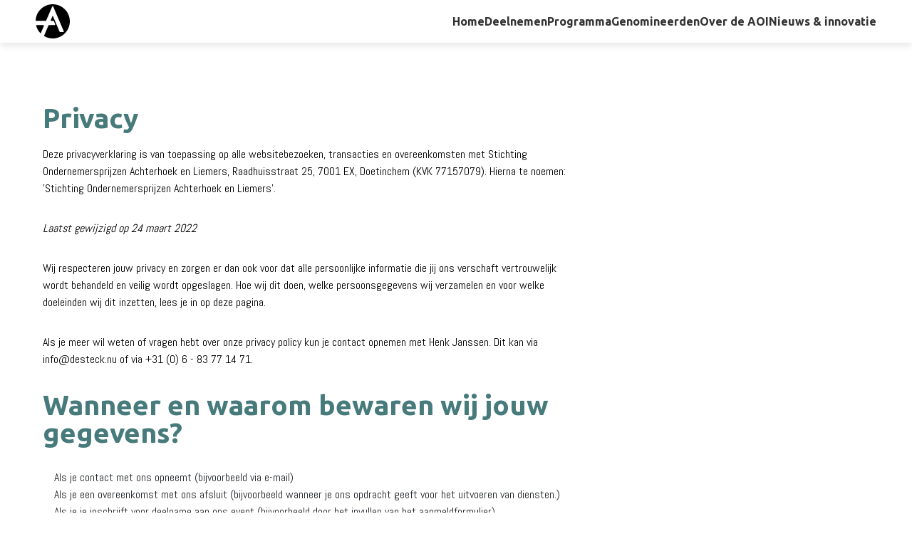

--- FILE ---
content_type: text/html; charset=utf-8
request_url: https://www.achterhoekopeninnovatieprijs.nl/privacy
body_size: 4123
content:


<!DOCTYPE html>
<html lang="nl">
    <head>
        <script src="/App_Plugins/UmbracoForms/Assets/promise-polyfill/dist/polyfill.min.js?v=13.1.2" type="application/javascript"></script><script src="/App_Plugins/UmbracoForms/Assets/aspnet-client-validation/dist/aspnet-validation.min.js?v=13.1.2" type="application/javascript"></script>
        <script>(function (w, d, s, l, i) {w[l] = w[l] || []; w[l].push({'gtm.start': new Date().getTime(), event: 'gtm.js'}); var f = d.getElementsByTagName(s)[0], j = d.createElement(s), dl = l != 'dataLayer' ? '&l=' + l : ''; j.async = true; j.src = 'https://www.googletagmanager.com/gtm.js?id=' + i + dl; f.parentNode.insertBefore(j, f);})(window, document, 'script', 'dataLayer', 'GTM-KBLM6XR');</script><!-- FAVI --><link rel="shortcut icon" href="/Themes/3133/favicon.ico"><link rel="apple-touch-icon" sizes="180x180" href="/Themes/3133/apple-touch-icon.png"><link rel="icon" type="image/png" sizes="32x32" href="/Themes/3133/favicon-32x32.png"><link rel="icon" type="image/png" sizes="16x16" href="/Themes/3133/favicon-16x16.png"><link rel="manifest" href="/Themes/3133/site.webmanifest"><link rel="mask-icon" href="/Themes/3133/safari-pinned-tab.svg" color="#5bbad5"><meta name="msapplication-TileColor" content="#ffffff"><meta name="theme-color" content="#000000"><!-- EOF FAVI --> 
<!-- General meta data -->
<title>Privacy</title>
<meta charset="utf-8">
<meta name="viewport" content="width=device-width, initial-scale=1, shrink-to-fit=no">
<meta http-equiv="X-UA-Compatible" content="ie=edge">
<meta name="robots" content="index, follow">
<!-- END General meta data -->
<!-- Opengraph -->
<meta property="og:title" content="Privacy">
<meta property="og:description">
<meta property="og:image" content="https://www.achterhoekopeninnovatieprijs.nl/media/mlfdvrp2/genomineerden-1024x682.jpg">
<meta property="og:locale" content="nl">
<meta property="og:type" content="website">
<meta property="og:url" content="https://www.achterhoekopeninnovatieprijs.nl/privacy">
<meta property="og:site_name" content="Achterhoek Open Innovatieprijs" >
<!-- END Opengraph -->
<!-- Canonical --><link rel='alternate' hreflang='nl' href='https://www.achterhoekopeninnovatieprijs.nl/privacy/' /><link rel='alternate' hreflang='x-default' href='https://www.achterhoekopeninnovatieprijs.nl/privacy/' /><link rel='canonical' href='https://www.achterhoekopeninnovatieprijs.nl/privacy/' /><!-- EOF Canonical -->
        <script src="/sb/registered-js-bundle.js.v639016946871725144"></script>
        

		<link href="/sb/registered-css-bundle.css.v639016946871725144" rel="stylesheet">
        

		<!-- Theme CSS -->
		<link href="/css/styles.css?nodeId=3133" rel="stylesheet" />

		<link rel="stylesheet" href="https://fonts.googleapis.com/css?family=Abel|Ubuntu:400,700">
		
	</head>
    <body class="page page">
		<div class="body--locker">
			<noscript><iframe src=""https://www.googletagmanager.com/ns.html?id=GTM-KBLM6XR"" height=""0"" width=""0"" style=""display:none;visibility:hidden""></iframe></noscript>


<div class="navbar">
    <div class="logo">
            <a href="/" title="Home">
                <img src="/media/zv4pot5y/logo.svg" alt="Achterhoek Open Innovatieprijs" draggable="false" />
            </a>
    </div>
    <div class="nav-items">
            <span><a href="/">Home</a></span>

            <span>
                <a href="/deelnemen/" title="Deelnemen"><span>Deelnemen</span></a>
            </span>
            <span>
                <a href="/programma/" title="Programma"><span>Programma</span></a>
            </span>
            <span>
                <a href="/genomineerden/" title="Genomineerden"><span>Genomineerden</span></a>
            </span>
            <span>
                <a href="/over-de-aoi/" title="Over de AOI"><span>Over de AOI</span></a>
            </span>
            <span>
                <a href="/nieuws-innovatie/" title="Nieuws &amp; innovatie"><span>Nieuws &amp; innovatie</span></a>
            </span>
    </div>
    <div class="hamburger hamburger--squeeze js-hamburger">
        <div class="hamburger-box">
            <div class="hamburger-inner"></div>
        </div>
    </div>
</div>

    <div class="main">
        

<div class="section">
    <div class="section--wrapper ">
        <div class="container-fluid">
    <div class="row">

<div class="col-lg-8">
    


<div class="rich-text"><h1>Privacy</h1>
<p>Deze privacyverklaring is van toepassing op alle websitebezoeken, transacties en overeenkomsten met Stichting Ondernemersprijzen Achterhoek en Liemers, Raadhuisstraat 25, 7001 EX, Doetinchem (KVK 77157079). Hierna te noemen: 'Stichting Ondernemersprijzen Achterhoek en Liemers'.</p>
<p><em>Laatst gewijzigd op 24 maart 2022</em></p>
<p>Wij respecteren jouw privacy en zorgen er dan ook voor dat alle persoonlijke informatie die jij ons verschaft vertrouwelijk wordt behandeld en veilig wordt opgeslagen. Hoe wij dit doen, welke persoonsgegevens wij verzamelen en voor welke doeleinden wij dit inzetten, lees je in op deze pagina.</p>
<p>Als je meer wil weten of vragen hebt over onze privacy policy kun je contact opnemen met Henk Janssen. Dit kan via info@desteck.nu of via +31 (0) 6 - 83 77 14 71.</p>
<h2>Wanneer en waarom bewaren wij jouw gegevens?</h2>
<ul>
<li>Als je contact met ons opneemt (bijvoorbeeld via e-mail)</li>
<li>Als je een overeenkomst met ons afsluit (bijvoorbeeld wanneer je ons opdracht geeft voor het uitvoeren van diensten.)</li>
<li>Als je je inschrijft voor deelname aan ons event (bijvoorbeeld door het invullen van het aanmeldformulier)</li>
</ul>
<p>Wij bewaren jouw gegevens bij een ‘gerechtvaardigd belang’ (voorbeeld: je neemt contact met ons op en wij willen je zo goed mogelijk helpen), vanwege contractuele afspraken of omdat de wet ons dat verplicht. In bovengenoemde gevallen bewaren we jouw gegevens nooit langer dan nodig is of dan de wet vereist.</p>
<h2>Delen en/of verkopen van jouw gegevens</h2>
<p>Wij delen jouw gegevens enkel met derden als je daar, in het kader van de overeengekomen dienstverlening, toestemming voor hebt gegeven en als dit noodzakelijk is om de dienst uit te kunnen voeren. In geen enkel geval verkopen wij jouw gegevens door aan derden.</p>
<h2>Beveiliging van jouw gegevens</h2>
<p>Wij zorgen ervoor dat alle gegevens die we van jou bewaren zo veilig mogelijk opgeslagen worden en dat de toegang hiertoe beperkt is. Hoe waarborgen wij dit?</p>
<ul>
<li>Alle medewerkers van Stichting Ondernemersprijzen Achterhoek en Liemers en medewerkers van bedrijven die in opdracht voor Stichting Achterhoek Open Innovatieprijs werken die toegang hebben tot persoonsgegevens zijn getraind in het zorgvuldig omgaan met uw gegevens.</li>
<li>Alle persoonsgegevens zijn opgeslagen in systemen waartoe de toegang beperkt is met een login systeem. Toegang tot deze systemen is beperkt met een rechtensysteem, zodat niet elke medewerker toegang heeft.</li>
<li>We versturen persoonsgegevens alleen via beveiligde internetverbindingen (TLS). Dit kun je zien aan de adresbalk (https) en het hangslotje.</li>
<li>Wachtwoorden voor toegang tot systemen zijn gecodeerd opgeslagen, waardoor deze niet leesbaar zijn voor medewerkers die daar geen rechten voor hebben en om te zorgen dat wachtwoorden niet uitlekken.</li>
</ul>
<h2>Google Analytics</h2>
<p>Wij gebruiken Google Analytics om te meten hoe je onze website hebt gevonden en op welke manier je onze website gebruikt. Met deze informatie kunnen wij de werking van onze website optimaliseren.</p>
<p>We hebben een verwerkersovereenkomst met Google gesloten en delen geen persoonsgegevens met Google. Zo anonimiseren we bijvoorbeeld jouw IP-adres. Google Analytics plaatst wel enkele cookies. Deze cookies bevatten geen persoonsgegevens en worden maximaal twee jaar bewaard. Google deelt geen data met derden. Meer informatie hierover kunt je lezen in het privacy statement van Google.</p>
<h2>E-mail</h2>
<p>Je kunt je via onze website inschrijven voor ons event. Indien je je hebt ingeschreven voor ons event, gebruiken wij je e-mailadres om je te informeren over de aanmelding en het event. Je ontvangt onze e-mails enkel wanneer je je hier zelf voor hebt ingeschreven.</p>
<p>Uitschrijven kan via de ontvangen e-mail, onderaan in de disclaimer staat een zogenaamde uitschrijf-link. Wij gebruiken Mailchimp om nieuwsbrieven te versturen. De gegevens die je hebt ingevuld bij het inschrijven (in ieder geval je e-mailadres) worden in een database van Mailchimp opgeslagen.</p>
<h2>Cookies</h2>
<p>Om ervoor te zorgen dat onze website goedt werkt, gebruiken wij en derden (bijvoorbeeld Google, zoals hierboven genoemd) cookies. Een overzicht van alle cookies die gebruikt worden en wat cookies precies zijn, lees je op onze cookies-pagina.</p>
<h2>Links naar andere websites</h2>
<p>De website van Stichting Achterhoek Open Innovatieprijs bevat links naar andere websites die buiten ons domein liggen. Deze links zijn slechts opgenomen ter informatie aan de gebruikers van onze site. Stichting Achterhoek Open Innovatieprijs is niet verantwoordelijk voor de inhoud van websites van derden en voor de bescherming van jouw persoonsgegevens en/of privacy op websites van derden.</p>
<h2>Gegevens inzien, laten wijzigen of laten verwijderen</h2>
<p>Je hebt het recht om alle persoonsgegevens die we van je bewaren in te zien, te laten wijzigen of te laten verwijderen. Neem hiervoor contact op met Henk Janssen. Dit kan via <a href="mailto:info@desteck.nu">info@desteck.nu</a><span> of via </span><a href="tel:+31683771471">+31 (0) 6 - 83 77 14 71</a>.</p>
<h2>Vragen en klachten</h2>
<p>Als je naar aanleiding van onze privacy policy vragen heeft of als je een klacht hebt over de verwerking van jouw persoonsgegevens, kun je contact opnemen met Henk Janssen. Dit kan via <a href="mailto:info@desteck.nu">info@desteck.nu</a><span> of via </span><a href="tel:+31683771471">+31 (0) 6 - 83 77 14 71</a>.</p>
<p>Daarnaast kun je bij klachten contact opnemen met de Autoriteit Persoonsgegevens, dit is de toezichthoudende autoriteit op het gebied van privacybescherming.</p></div>

</div>
    </div>
</div>
    </div>
</div>

    </div>


<footer class="footer">
    <div class="footer--wrapper">
        <div class="wrapper--top">
            <div class="top--placeholder">
                <div class="container-fluid">
                    <div class="row">
                        <div class="col-md-6 col-lg-5">
                            <div class="logo">
                                <img alt="Achterhoek Open Innovatieprijs" src="/media/c5bl0abe/logo_footer.svg" />
                            </div>
                        </div>
                        <div class="col-md-6 col-lg-7">
                            <div class="placeholder--content">
<p><strong>Vragen en contact</strong></p>
<p>De communicatie rondom de Achterhoek Open Innovatieprijs 2024 wordt verzorgd door LOGISZ. Heb je vragen over deelname aan de Achterhoek Open Innovatieprijs of heb je een andere vraag? Mail ons en je krijgt een antwoord van Tessa Lankhorst. <a href="mailto:info@achterhoekopeninnovatieprijs.nl">info@achterhoekopeninnovatieprijs.nl</a></p>                                    <ul class="content--socials">
                                            <li><a href="https://www.facebook.com/Achterhoek-Open-Innovatieprijs-101062148055872" target="_blank" title="Facebook"><i class="fa-brands fa-facebook-f"></i></a></li>
                                            <li><a href="https://www.linkedin.com/company/12647353" title="Instagram"><i class="fa-brands fa-linkedin"></i></a></li>
                                    </ul>
                            </div>
                        </div>
                    </div>
                </div>
            </div>
        </div>
        <div class="wrapper--bottom">
            <div class="bottom--placeholder">
                <div class="container-fluid">
                    <div class="row">
                        <div class="col">
                            <div class="placeholder--content">
                                <p>© 2022 - 2026 Achterhoek Open Innovatieprijs</p>
                                    <ul>
                                            <li >
                                                <a href="/privacy/" title="Privacy">
                                                    <span>Privacy</span>
                                                </a>
                                            </li>
                                            <li >
                                                <a href="/cookies/" title="Cookies">
                                                    <span>Cookies</span>
                                                </a>
                                            </li>
                                            <li >
                                                <a href="/disclaimer/" title="Disclaimer">
                                                    <span>Disclaimer</span>
                                                </a>
                                            </li>
                                            <li >
                                                <a href="/sitemap/" title="Sitemap">
                                                    <span>Sitemap</span>
                                                </a>
                                            </li>
                                    </ul>
                                <p>
                                    <span id="copyright-line">Gerealiseerd door: <a href="http://www.logisz.com/" target="_blank" rel="noreferrer" title="LOGISZ">LOGISZ</a></span>
                                </p>
                            </div>
                        </div>
                    </div>
                </div>
            </div>
        </div>
    </div>
</footer>
					<nav id="nav_mobile" class="mobile">
						<div class="mobile-placeholder">
							<div id="menu" class="slinky-menu slinky-theme-default">
								<ul>
										<li>
												<a class="nav-link" href="/deelnemen/" title="Deelnemen">Deelnemen</a>
										</li>
										<li>
												<a class="nav-link" href="/programma/" title="Programma">Programma</a>
										</li>
										<li>
												<a class="nav-link" href="/genomineerden/" title="Genomineerden">Genomineerden</a>
										</li>
										<li>
												<a class="nav-link" href="/over-de-aoi/" title="Over de AOI">Over de AOI</a>
										</li>
										<li>
												<a class="nav-link" href="/nieuws-innovatie/" title="Nieuws &amp; innovatie">Nieuws &amp; innovatie</a>
										</li>
								</ul>
							</div>
							<div class="languages">
							</div>
						</div>
					</nav>

			




		</div>


    <script defer src="https://static.cloudflareinsights.com/beacon.min.js/vcd15cbe7772f49c399c6a5babf22c1241717689176015" integrity="sha512-ZpsOmlRQV6y907TI0dKBHq9Md29nnaEIPlkf84rnaERnq6zvWvPUqr2ft8M1aS28oN72PdrCzSjY4U6VaAw1EQ==" data-cf-beacon='{"version":"2024.11.0","token":"94525a07bdf4424fa5d932db21a371aa","r":1,"server_timing":{"name":{"cfCacheStatus":true,"cfEdge":true,"cfExtPri":true,"cfL4":true,"cfOrigin":true,"cfSpeedBrain":true},"location_startswith":null}}' crossorigin="anonymous"></script>
</body>
</html>

--- FILE ---
content_type: text/css
request_url: https://www.achterhoekopeninnovatieprijs.nl/css/styles.css?nodeId=3133
body_size: 15329
content:
/* 
========================================================
DYNAMIC CSS LOADED FOR THEME WITH ID: 3133 ~ MOD: 04-11-2024 13:38:36
INCLUDE FRONTEND CSS: False
Following files are loaded in this file:

/Themes/3133\Css\theme.css

========================================================
*/
/*FILE: wwwroot//Themes/3133\Css\theme.css*/
:root{--donkergroen: #072B31;--groen: #477A7B}html{overflow-y:scroll;overflow-x:hidden}html,body{line-height:32px;margin:0;padding:0;font-family:'Abel', sans-serif;font-weight:400;line-height:24px;font-size:16px;background-color:#FFFFFF}.main{overflow:hidden;min-height:calc(100dvh - 414px)}ul.breadcrumb{margin:32px 0 0 0;padding:0;display:flex;flex-direction:row;flex-wrap:wrap}ul.breadcrumb li{margin:0;padding:0;list-style:none}ul.breadcrumb li:not(:last-of-type):after{margin:0 10px;content:"/"}ul.breadcrumb li a{color:#000000;text-decoration:none}ul.breadcrumb li a:hover{color:#00A0AD}h1,h2,h3,h4,h5,h6,p{margin:32px 0 0 0}h1,.heading-1,h2,.heading-2,h3,.heading-3,h4,.heading-4,h5,.heading-5,h6,.heading-6{font-family:'Ubuntu', sans-serif;font-weight:700;color:var(--groen)}h1+p,.heading-1+p,h2+p,.heading-2+p,h3+p,.heading-3+p,h4+p,.heading-4+p,h5+p,.heading-5+p,h6+p,.heading-6+p{margin-top:20px}h1,.heading-1{line-height:39px;font-size:39px}h2,.heading-2{line-height:39px;font-size:39px}h3,.heading-3{line-height:31px;font-size:31px}h4,.heading-4{line-height:25px;font-size:25px}h5,.heading-5{line-height:36px;font-size:18px}h6,.heading-6{line-height:36px;font-size:18px}p{line-height:24px;font-size:16px;color:#000000}p.button a{display:inline-block}p.button a span{padding:10px 16px;background-color:var(--groen);border-radius:8px;font-weight:600;color:#FFFFFF;display:inline-flex;flex-direction:row;gap:8px;border:1px solid var(--groen)}p.button a:hover span{background-color:transparent;color:var(--groen)}p.button.alternative a span{padding:2px 14px;background-color:transparent;border:2px solid #000000;font-weight:600;color:#000000;display:inline-flex;flex-direction:row;gap:8px}p.button.alternative a span:after{font-family:"Font Awesome 6 Pro";font-size:10px;content:"\f054"}p.button.alternative a:hover span{background-color:#000000;color:#FFFFFF}ul{margin:32px 0 0 0;padding:0}ul li{margin:0 0 0 16px;padding:0;list-style:none}a{text-decoration:underline;color:var(--groen)}a:hover{text-decoration:none;color:var(--groen)}picture img{width:100%;height:auto;display:block}.body--locker.is--locked{top:0;right:0;bottom:0;left:0;width:100%;height:100%;overflow:hidden;position:absolute}.header{height:100%;display:flex;flex-direction:column;justify-content:space-between;height:75svh;min-height:920px;position:relative}.header:not(.homepage){height:320px;min-height:unset}.header:not(.homepage) .header--outer-wrapper:first-of-type{position:relative;z-index:9}.header:not(.homepage) .header--outer-wrapper.bottom .header--inner-wrapper .wrapper--placeholder .placeholder--content h1{line-height:48px;font-size:48px}.header:not(.homepage) .header--background-image .background-image--blur{top:0;right:0;bottom:0;left:0;backdrop-filter:blur(8px);position:absolute;z-index:1}.header.homepage .header--outer-wrapper.bottom{width:100%;margin:auto;align-self:center}.header .header--outer-wrapper.top{position:relative;z-index:9}.header .header--outer-wrapper.bottom{width:100%}.header .header--outer-wrapper .header--inner-wrapper{width:100%;max-width:1200px;height:calc(100% - 28px);margin:0 auto;padding:0 20px;position:relative;z-index:7}.header .header--outer-wrapper .header--inner-wrapper .wrapper--placeholder{height:100%;display:flex;flex-direction:column;flex-wrap:wrap;justify-content:space-between;position:relative;z-index:8}.header .header--outer-wrapper .header--inner-wrapper .wrapper--placeholder .placeholder--navigation{padding-top:24px}.header .header--outer-wrapper .header--inner-wrapper .wrapper--placeholder .placeholder--navigation ul{margin:0;padding:0;display:flex;justify-content:space-between}.header .header--outer-wrapper .header--inner-wrapper .wrapper--placeholder .placeholder--navigation ul li{margin:0;padding:0;list-style:none}.header .header--outer-wrapper .header--inner-wrapper .wrapper--placeholder .placeholder--navigation ul li.navigation--logo a img{height:128px}.header .header--outer-wrapper .header--inner-wrapper .wrapper--placeholder .placeholder--navigation ul li.navigation--nav{align-content:center}.header .header--outer-wrapper .header--inner-wrapper .wrapper--placeholder .placeholder--navigation ul li.navigation--nav nav.nav--secondary{margin-bottom:10px}.header .header--outer-wrapper .header--inner-wrapper .wrapper--placeholder .placeholder--navigation ul li.navigation--nav nav.nav--secondary>ul{display:flex;justify-content:end;align-items:center;gap:32px}.header .header--outer-wrapper .header--inner-wrapper .wrapper--placeholder .placeholder--navigation ul li.navigation--nav nav.nav--secondary>ul>li{position:relative}.header .header--outer-wrapper .header--inner-wrapper .wrapper--placeholder .placeholder--navigation ul li.navigation--nav nav.nav--secondary>ul>li.languages span{font-size:14px;font-weight:400;color:#FFFFFF;display:flex;flex-direction:row;gap:8px;cursor:pointer}.header .header--outer-wrapper .header--inner-wrapper .wrapper--placeholder .placeholder--navigation ul li.navigation--nav nav.nav--secondary>ul>li.languages span img{width:auto;height:16px;margin:8px 0;border-radius:2px;display:inline-block}.header .header--outer-wrapper .header--inner-wrapper .wrapper--placeholder .placeholder--navigation ul li.navigation--nav nav.nav--secondary>ul>li.languages span:after{font-family:"Font Awesome 6 Pro";content:"\f078"}.header .header--outer-wrapper .header--inner-wrapper .wrapper--placeholder .placeholder--navigation ul li.navigation--nav nav.nav--secondary>ul>li.languages ul{display:none}.header .header--outer-wrapper .header--inner-wrapper .wrapper--placeholder .placeholder--navigation ul li.navigation--nav nav.nav--secondary>ul>li.languages:hover span{color:#00A0AD}.header .header--outer-wrapper .header--inner-wrapper .wrapper--placeholder .placeholder--navigation ul li.navigation--nav nav.nav--secondary>ul>li.has--children>a{display:flex;flex-direction:row;gap:8px}.header .header--outer-wrapper .header--inner-wrapper .wrapper--placeholder .placeholder--navigation ul li.navigation--nav nav.nav--secondary>ul>li.has--children>a:after{font-family:"Font Awesome 6 Pro";font-size:14px;content:"\f078"}.header .header--outer-wrapper .header--inner-wrapper .wrapper--placeholder .placeholder--navigation ul li.navigation--nav nav.nav--secondary>ul>li>a{text-decoration:none;color:#FFFFFF;display:block}.header .header--outer-wrapper .header--inner-wrapper .wrapper--placeholder .placeholder--navigation ul li.navigation--nav nav.nav--secondary>ul>li>a>span{font-size:14px;font-weight:400;color:#FFFFFF;display:flex;flex-direction:row;align-items:center;gap:8px}.header .header--outer-wrapper .header--inner-wrapper .wrapper--placeholder .placeholder--navigation ul li.navigation--nav nav.nav--secondary>ul>li>a>span[data-number]:after{width:16px;height:16px;line-height:16px;border-radius:8px;background-color:#D60F3C;font-size:10px;font-weight:700;text-align:center;color:#FFFFFF;content:attr(data-number)}.header .header--outer-wrapper .header--inner-wrapper .wrapper--placeholder .placeholder--navigation ul li.navigation--nav nav.nav--secondary>ul>li>a:hover{text-decoration:none;color:#00A0AD}.header .header--outer-wrapper .header--inner-wrapper .wrapper--placeholder .placeholder--navigation ul li.navigation--nav nav.nav--secondary>ul>li>a:hover span{color:#00A0AD}.header .header--outer-wrapper .header--inner-wrapper .wrapper--placeholder .placeholder--navigation ul li.navigation--nav nav.nav--secondary>ul>li ul{padding:24px 32px;background-color:#FFFFFF;box-shadow:0px 0px 40px 0px rgba(0,0,0,0.15);flex-direction:column;position:absolute;display:none;z-index:9}.header .header--outer-wrapper .header--inner-wrapper .wrapper--placeholder .placeholder--navigation ul li.navigation--nav nav.nav--secondary>ul>li ul li a{text-decoration:none;color:#000000;display:flex;flex-direction:row;gap:8px}.header .header--outer-wrapper .header--inner-wrapper .wrapper--placeholder .placeholder--navigation ul li.navigation--nav nav.nav--secondary>ul>li ul li a img{width:auto;height:16px;margin:8px 0;border-radius:2px;display:inline-block}.header .header--outer-wrapper .header--inner-wrapper .wrapper--placeholder .placeholder--navigation ul li.navigation--nav nav.nav--secondary>ul>li ul li a span{white-space:nowrap}.header .header--outer-wrapper .header--inner-wrapper .wrapper--placeholder .placeholder--navigation ul li.navigation--nav nav.nav--secondary>ul>li ul li a:hover{text-decoration:underline}.header .header--outer-wrapper .header--inner-wrapper .wrapper--placeholder .placeholder--navigation ul li.navigation--nav nav.nav--secondary>ul>li:nth-last-child(2) a span{padding:4px 16px;background-color:#FFBF00;border-radius:20px;font-weight:600;color:#000000;display:block}.header .header--outer-wrapper .header--inner-wrapper .wrapper--placeholder .placeholder--navigation ul li.navigation--nav nav.nav--secondary>ul>li:nth-last-child(2):hover a span{padding:2px 14px;background-color:transparent;border:2px solid #FFBF00;color:#FFBF00}.header .header--outer-wrapper .header--inner-wrapper .wrapper--placeholder .placeholder--navigation ul li.navigation--nav nav.nav--secondary>ul>li:hover ul{display:block}.header .header--outer-wrapper .header--inner-wrapper .wrapper--placeholder .placeholder--navigation ul li.navigation--nav nav.nav--secondary form .search{width:40px;border:2px solid #FFFFFF;border-radius:9999px;display:inline-flex;flex-direction:row;flex-wrap:nowrap;overflow:hidden}.header .header--outer-wrapper .header--inner-wrapper .wrapper--placeholder .placeholder--navigation ul li.navigation--nav nav.nav--secondary form .search:hover{border-color:#FFBF00}.header .header--outer-wrapper .header--inner-wrapper .wrapper--placeholder .placeholder--navigation ul li.navigation--nav nav.nav--secondary form .search:hover input [type=text]{color:#FFBF00}.header .header--outer-wrapper .header--inner-wrapper .wrapper--placeholder .placeholder--navigation ul li.navigation--nav nav.nav--secondary form .search:hover .search--icon{color:#FFBF00}.header .header--outer-wrapper .header--inner-wrapper .wrapper--placeholder .placeholder--navigation ul li.navigation--nav nav.nav--secondary form .search:hover .search--icon:hover{color:#FFBF00}.header .header--outer-wrapper .header--inner-wrapper .wrapper--placeholder .placeholder--navigation ul li.navigation--nav nav.nav--secondary form .search.is--active{width:unset}.header .header--outer-wrapper .header--inner-wrapper .wrapper--placeholder .placeholder--navigation ul li.navigation--nav nav.nav--secondary form .search.is--active .search--icon::after{content:"\f00d"}.header .header--outer-wrapper .header--inner-wrapper .wrapper--placeholder .placeholder--navigation ul li.navigation--nav nav.nav--secondary form .search input[type=text]{width:100%;height:36px;margin:0;padding:0;background-color:transparent;border:0;font-size:14px;font-weight:400;text-indent:20px;color:#FFFFFF;outline:none;flex-shrink:1}.header .header--outer-wrapper .header--inner-wrapper .wrapper--placeholder .placeholder--navigation ul li.navigation--nav nav.nav--secondary form .search ::-ms-input-placeholder{color:#FFFFFF}.header .header--outer-wrapper .header--inner-wrapper .wrapper--placeholder .placeholder--navigation ul li.navigation--nav nav.nav--secondary form .search ::placeholder{color:#FFFFFF}.header .header--outer-wrapper .header--inner-wrapper .wrapper--placeholder .placeholder--navigation ul li.navigation--nav nav.nav--secondary form .search .search--icon{width:36px;height:36px;line-height:36px;margin:0;padding:0;background-color:transparent;border:0;border-radius:0 9999px 9999px 0;font-weight:600;text-align:center;color:#FFFFFF;display:block;cursor:pointer;flex-shrink:0}.header .header--outer-wrapper .header--inner-wrapper .wrapper--placeholder .placeholder--navigation ul li.navigation--nav nav.nav--secondary form .search .search--icon::after{font-family:"Font Awesome 6 Pro";font-weight:900;content:"\f002"}.header .header--outer-wrapper .header--inner-wrapper .wrapper--placeholder .placeholder--navigation ul li.navigation--nav nav.nav--primary>ul{display:flex;justify-content:end;gap:32px}.header .header--outer-wrapper .header--inner-wrapper .wrapper--placeholder .placeholder--navigation ul li.navigation--nav nav.nav--primary>ul>li{position:relative}.header .header--outer-wrapper .header--inner-wrapper .wrapper--placeholder .placeholder--navigation ul li.navigation--nav nav.nav--primary>ul>li.has--children>a{padding-right:22px;position:relative}.header .header--outer-wrapper .header--inner-wrapper .wrapper--placeholder .placeholder--navigation ul li.navigation--nav nav.nav--primary>ul>li.has--children>a:after{top:2px;right:0;font-family:"Font Awesome 6 Pro";font-size:14px;text-decoration:none;color:#FFFFFF;content:"\f078";position:absolute}.header .header--outer-wrapper .header--inner-wrapper .wrapper--placeholder .placeholder--navigation ul li.navigation--nav nav.nav--primary>ul>li.has--children>a:hover span{color:#00A0AD}.header .header--outer-wrapper .header--inner-wrapper .wrapper--placeholder .placeholder--navigation ul li.navigation--nav nav.nav--primary>ul>li.has--children>a:hover:after{color:#00A0AD}.header .header--outer-wrapper .header--inner-wrapper .wrapper--placeholder .placeholder--navigation ul li.navigation--nav nav.nav--primary>ul>li.is--active>a span,.header .header--outer-wrapper .header--inner-wrapper .wrapper--placeholder .placeholder--navigation ul li.navigation--nav nav.nav--primary>ul>li.is--active>a:hover span{color:#00A0AD}.header .header--outer-wrapper .header--inner-wrapper .wrapper--placeholder .placeholder--navigation ul li.navigation--nav nav.nav--primary>ul>li.is--active>a:after,.header .header--outer-wrapper .header--inner-wrapper .wrapper--placeholder .placeholder--navigation ul li.navigation--nav nav.nav--primary>ul>li.is--active>a:hover:after{color:#00A0AD}.header .header--outer-wrapper .header--inner-wrapper .wrapper--placeholder .placeholder--navigation ul li.navigation--nav nav.nav--primary>ul>li>a{text-decoration:none;display:block}.header .header--outer-wrapper .header--inner-wrapper .wrapper--placeholder .placeholder--navigation ul li.navigation--nav nav.nav--primary>ul>li>a>span{font-size:22px;font-weight:600;color:#000000}.header .header--outer-wrapper .header--inner-wrapper .wrapper--placeholder .placeholder--navigation ul li.navigation--nav nav.nav--primary>ul>li>a:hover{text-decoration:none}>.header .header--outer-wrapper .header--inner-wrapper .wrapper--placeholder .placeholder--navigation ul li.navigation--nav nav.nav--primary>ul>li>a:hover:after{color:#477A7B}.header .header--outer-wrapper .header--inner-wrapper .wrapper--placeholder .placeholder--navigation ul li.navigation--nav nav.nav--primary>ul>li>a:hover>span{color:#477A7B}.header .header--outer-wrapper .header--inner-wrapper .wrapper--placeholder .placeholder--navigation ul li.navigation--nav nav.nav--primary>ul>li>ul{padding:24px 32px;background-color:#FFFFFF;box-shadow:0px 0px 40px 0px rgba(0,0,0,0.15);flex-direction:column;position:absolute;display:none;z-index:9}.header .header--outer-wrapper .header--inner-wrapper .wrapper--placeholder .placeholder--navigation ul li.navigation--nav nav.nav--primary>ul>li>ul>li>a{text-decoration:none;color:#000000;display:block}.header .header--outer-wrapper .header--inner-wrapper .wrapper--placeholder .placeholder--navigation ul li.navigation--nav nav.nav--primary>ul>li>ul>li>a>span{white-space:nowrap}.header .header--outer-wrapper .header--inner-wrapper .wrapper--placeholder .placeholder--navigation ul li.navigation--nav nav.nav--primary>ul>li>ul>li>a:hover{color:#000000;text-decoration:underline}.header .header--outer-wrapper .header--inner-wrapper .wrapper--placeholder .placeholder--navigation ul li.navigation--nav nav.nav--primary>ul>li:hover ul{display:block}.header .header--outer-wrapper .header--inner-wrapper .wrapper--placeholder .placeholder--navigation .hamburger{display:none}.header .header--outer-wrapper .header--inner-wrapper .wrapper--placeholder .placeholder--content{width:60%;margin:auto auto 32px 0;align-self:end}.header .header--outer-wrapper .header--inner-wrapper .wrapper--placeholder .placeholder--content *{color:#FFFFFF}.header .header--outer-wrapper .header--inner-wrapper .wrapper--placeholder .placeholder--content h1{line-height:60px;margin:0;font-size:60px}.header .header--outer-wrapper .header--inner-wrapper .wrapper--placeholder .placeholder--content p{margin-top:28px}.header .header--outer-wrapper .header--inner-wrapper .wrapper--placeholder .placeholder--content p.heading-2{margin:0;font-weight:400;font-family:'Abel', sans-serif}.header .header--outer-wrapper .header--inner-wrapper .wrapper--placeholder .placeholder--content p.heading-3{margin:0}.header .header--background-image{top:0;right:0;bottom:0;left:0;position:absolute;z-index:1}.header .header--background-image:before{top:0;right:0;bottom:0;left:0;background-color:rgba(0,0,0,0.5);content:"";position:absolute;z-index:2}.header .header--background-image picture img{width:100%;height:100%;margin:0;object-fit:cover}.header .header--background-image:after{top:0;bottom:0;left:0;width:50%;background:linear-gradient(to right, rgba(0,0,0,0.65) 0%, rgba(0,0,0,0) 100%);position:absolute;content:"";z-index:3}.section{padding:54px 0 0 0}.section.has--background-color{margin-top:86px;padding-bottom:86px}.section.has--background-color.amber{background-color:#ffbf00}.section.has--background-color.aqua{background-color:#00a0ad}.section.overflow--visible{overflow:visible}.section.overflow--hidden{overflow:hidden}.section.without--padding-top{padding-top:0}.section.full--width{padding-bottom:0 !important}.section.full--width .section--wrapper{max-width:unset}.section.full--width .section--wrapper .wrapper--card{padding:0}.section.full--width .section--wrapper .wrapper--card .card--placeholder .placeholder--item.full-image--card .card--content{width:100%;max-width:1200px;height:calc(100% - 28px);margin:0 auto;padding:96px 442px 120px 20px;box-sizing:border-box}.section.full--width .section--wrapper .wrapper--card .card--placeholder .placeholder--item.full-image--card .card--gradients:before{width:67%;background:linear-gradient(to right, rgba(0,0,0,0.5) 34%, rgba(0,0,0,0) 100%)}.section:first-of-type{overflow:visible}.section:first-of-type .section--wrapper .wrapper-offset--wrapper{margin:-94px 20px 0 20px;padding:16px 20px 40px 20px;background-color:#FFFFFF;box-shadow:0px 0px 80px 0px rgba(0,0,0,0.1);position:relative;z-index:8}.section:first-of-type .section--wrapper .wrapper-offset--wrapper h1{margin-top:8px}.section:first-of-type .section--wrapper .wrapper-offset--wrapper ul.breadcrumb{margin:24px 20px 0 20px}.section .section--wrapper{width:100%;max-width:1200px;height:calc(100% - 28px);margin:0 auto}.section .section--wrapper .wrapper--news{padding:0 20px}.section .section--wrapper .wrapper--news h2,.section .section--wrapper .wrapper--news .heading-2{color:#000000}.section .section--wrapper .wrapper--news .products--placeholder,.section .section--wrapper .wrapper--news .branches--placeholder,.section .section--wrapper .wrapper--news .references--placeholder,.section .section--wrapper .wrapper--news .colors--placeholder,.section .section--wrapper .wrapper--news .images--placeholder,.section .section--wrapper .wrapper--news .vacancies--placeholder,.section .section--wrapper .wrapper--news .team--placeholder{display:flex;flex-direction:column;gap:40px}.section .section--wrapper .wrapper--product{padding:0 20px;position:relative;z-index:5}.section .section--wrapper .wrapper--product .product--data{margin-top:-40px}.section .section--wrapper .wrapper--product .product--data .data--placeholder{margin-right:102px;background-color:#FFFFFF;box-shadow:0px 0px 80px 0px rgba(0,0,0,0.1);display:grid;grid-template-columns:calc(50% + 71px) calc(50% - 71px)}.section .section--wrapper .wrapper--product .product--data .data--placeholder .placeholder--content{padding:8px 40px 40px 40px}.section .section--wrapper .wrapper--product .product--data .data--placeholder .placeholder--content h1{margin-top:8px}.section .section--wrapper .wrapper--product .product--data .data--placeholder .placeholder--content ul.benefits{margin:32px 0 0 0;padding:0;display:grid;grid-template-columns:1fr 1fr;column-gap:24px}.section .section--wrapper .wrapper--product .product--data .data--placeholder .placeholder--content ul.benefits li{margin:0;padding:0 0 0 30px;list-style:none;position:relative}.section .section--wrapper .wrapper--product .product--data .data--placeholder .placeholder--content ul.benefits li:before{top:0;left:0;font-family:"Font Awesome 6 Pro";color:#000000;content:"\f00c";position:absolute}.section .section--wrapper .wrapper--product .product--data .data--placeholder .placeholder--aside{display:flex;flex-direction:column}.section .section--wrapper .wrapper--product .product--data .data--placeholder .placeholder--aside .aside--image{margin:-40px -102px 24px 0}.section .section--wrapper .wrapper--product .product--data .data--placeholder .placeholder--aside .aside--image figure{margin:0}.section .section--wrapper .wrapper--product .product--data .data--placeholder .placeholder--aside .aside--image figure picture img{width:100%;height:auto}.section .section--wrapper .wrapper--product .product--data .data--placeholder .placeholder--aside .aside--buttons{margin:auto 0 40px 0;display:flex;gap:16px;flex-direction:row;flex-wrap:wrap}.section .section--wrapper .wrapper--product .product--data .data--placeholder .placeholder--aside .aside--buttons p.button{margin:0}.section .section--wrapper .wrapper--news{padding:0 20px;position:relative;z-index:5}.section .section--wrapper .wrapper--news .news--data .data--placeholder{background-color:#FFFFFF;box-shadow:0px 0px 80px 0px rgba(0,0,0,0.1);display:grid;grid-template-columns:calc(50% + 71px) calc(50% - 71px)}.section .section--wrapper .wrapper--news .news--data .data--placeholder .placeholder--content{display:flex;flex-direction:column}.section .section--wrapper .wrapper--news .news--data .data--placeholder .placeholder--content ul.benefits{margin:32px 0 0 0;padding:0;display:grid;grid-template-columns:1fr 1fr;column-gap:24px}.section .section--wrapper .wrapper--news .news--data .data--placeholder .placeholder--content ul.benefits li{margin:0;padding:0 0 0 30px;list-style:none;position:relative}.section .section--wrapper .wrapper--news .news--data .data--placeholder .placeholder--content ul.benefits li:before{top:0;left:0;font-family:"Font Awesome 6 Pro";color:#000000;content:"\f00c";position:absolute}.section .section--wrapper .wrapper--news .news--data .data--placeholder .placeholder--content .content--summary{padding:16px 40px 40px 40px}.section .section--wrapper .wrapper--news .news--data .data--placeholder .placeholder--content .content--data{margin-top:auto;padding:24px 40px 24px 40px;background-color:rgba(0,0,0,0.025)}.section .section--wrapper .wrapper--news .news--data .data--placeholder .placeholder--content .content--data p{margin:0;padding:0;border:0;font-size:12px;display:grid;grid-template-columns:repeat(2, 1fr);flex-direction:row;color:rgba(0,0,0,0.5);gap:0}.section .section--wrapper .wrapper--news .news--data .data--placeholder .placeholder--content .content--data p span{display:inline-block;vertical-align:middle}.section .section--wrapper .wrapper--news .news--data .data--placeholder .placeholder--content .content--data p span.data--date{padding-left:26px;position:relative;margin:0}.section .section--wrapper .wrapper--news .news--data .data--placeholder .placeholder--content .content--data p span.data--date::before{top:0;left:0;width:16px;height:32px;background-image:url("/Themes/3133/Images/calendar-days-regular.svg");background-position:center center;background-repeat:no-repeat;background-size:16px;content:"";position:absolute}.section .section--wrapper .wrapper--news .news--data .data--placeholder .placeholder--content .content--data p span.data--author{padding-left:26px;position:relative}.section .section--wrapper .wrapper--news .news--data .data--placeholder .placeholder--content .content--data p span.data--author::before{top:0;left:0;width:16px;height:32px;background-image:url("/Themes/3133/Images/user-solid.svg");background-position:center center;background-repeat:no-repeat;background-size:16px;content:"";position:absolute}.section .section--wrapper .wrapper--news .news--data .data--placeholder .placeholder--content .content--data p span.data--reading-time{padding-left:26px;position:relative}.section .section--wrapper .wrapper--news .news--data .data--placeholder .placeholder--content .content--data p span.data--reading-time::before{top:0;left:0;width:16px;height:32px;background-image:url("/Themes/3133/Images/clock-solid.svg");background-position:center center;background-repeat:no-repeat;background-size:16px;content:"";position:absolute}.section .section--wrapper .wrapper--news .news--data .data--placeholder .placeholder--content .content--data p span.data--category{padding-left:26px;position:relative}.section .section--wrapper .wrapper--news .news--data .data--placeholder .placeholder--content .content--data p span.data--category::before{top:0;left:0;width:16px;height:32px;background-image:url("/Themes/3133/Images/tag-solid.svg");background-position:center center;background-repeat:no-repeat;background-size:16px;content:"";position:absolute}.section .section--wrapper .wrapper--news .news--data .data--placeholder .placeholder--aside .aside--image{height:100%;position:relative}.section .section--wrapper .wrapper--news .news--data .data--placeholder .placeholder--aside .aside--image figure{height:100%;margin:0}.section .section--wrapper .wrapper--news .news--data .data--placeholder .placeholder--aside .aside--image figure picture{height:100%}.section .section--wrapper .wrapper--news .news--data .data--placeholder .placeholder--aside .aside--image figure picture img{top:0;right:0;bottom:0;left:0;width:100%;height:100%;margin:auto;object-fit:cover}.section .section--wrapper .wrapper--news .news--data p.content--data{margin-top:16px;padding:8px 0;border-top:1px solid rgba(0,0,0,0.15);border-bottom:1px solid rgba(0,0,0,0.15);font-size:12px;display:flex;flex-direction:row;color:rgba(0,0,0,0.5);gap:16px}.section .section--wrapper .wrapper--news .news--data p.content--data span{display:inline-block;vertical-align:middle}.section .section--wrapper .wrapper--news .news--data p.content--data span.data--date{padding-left:26px;position:relative;margin:0}.section .section--wrapper .wrapper--news .news--data p.content--data span.data--date::before{top:0;left:0;width:16px;height:32px;background-image:url("/Themes/3133/Images/calendar-days-regular.svg");background-position:center center;background-repeat:no-repeat;background-size:16px;content:"";position:absolute}.section .section--wrapper .wrapper--news .news--data p.content--data span.data--author{padding-left:26px;position:relative}.section .section--wrapper .wrapper--news .news--data p.content--data span.data--author::before{top:0;left:0;width:16px;height:32px;background-image:url("/Themes/3133/Images/user-solid.svg");background-position:center center;background-repeat:no-repeat;background-size:16px;content:"";position:absolute}.section .section--wrapper .wrapper--news .news--data p.content--data span.data--reading-time{padding-left:26px;position:relative}.section .section--wrapper .wrapper--news .news--data p.content--data span.data--reading-time::before{top:0;left:0;width:16px;height:32px;background-image:url("/Themes/3133/Images/clock-solid.svg");background-position:center center;background-repeat:no-repeat;background-size:16px;content:"";position:absolute}.section .section--wrapper .wrapper--news .news--data p.content--data span.data--category{padding-left:26px;position:relative}.section .section--wrapper .wrapper--news .news--data p.content--data span.data--category::before{top:0;left:0;width:16px;height:32px;background-image:url("/Themes/3133/Images/tag-solid.svg");background-position:center center;background-repeat:no-repeat;background-size:16px;content:"";position:absolute}.section .section--wrapper .wrapper--news .placeholder--grid.news .grid--item{border-bottom:0;background-color:transparent;box-shadow:none;position:relative}.section .section--wrapper .wrapper--news .placeholder--grid.news .grid--item a{top:0;right:0;bottom:0;left:0;position:absolute}.section .section--wrapper .wrapper--news .placeholder--grid.news .grid--item .item--placeholder .placeholder--image{overflow:visible}.section .section--wrapper .wrapper--news .placeholder--grid.news .grid--item .item--placeholder .placeholder--image.with-frame img{box-shadow:-10px 15px 40px 0px rgba(0,0,0,0.15)}.section .section--wrapper .wrapper--news .placeholder--grid.news .grid--item .item--placeholder .placeholder--content .content--info .date{margin-top:0;font-style:italic;color:var(--donkergroen)}.section .section--wrapper .wrapper--card{padding:0 20px}.section:last-of-type{padding-bottom:80px}.footer .footer--wrapper .wrapper--top{padding:40px 0 52px 0;background-color:rgba(71,122,123,0.05);position:relative}.footer .footer--wrapper .wrapper--top:after{content:'';position:absolute;bottom:0;left:0;right:0;display:block;height:12px;background:linear-gradient(266deg, rgba(230,222,119,0) 76.97%, #E6DE77 103.5%),linear-gradient(90deg, rgba(71,122,123,0) 70.9%, #477A7B 100%);transform:rotate(180deg)}.footer .footer--wrapper .wrapper--top:before{content:'';position:absolute;bottom:0;left:0;right:0;display:block;height:12px;background-position:center;background-size:cover;background-repeat:no-repeat;background:url("/images/background.jpg")}.footer .footer--wrapper .wrapper--top .top--placeholder{width:100%;max-width:1200px;margin:0 auto}.footer .footer--wrapper .wrapper--top .top--placeholder .logo img{width:200px;height:auto;display:block;margin:0 auto}.footer .footer--wrapper .wrapper--top .top--placeholder .placeholder--content a{color:#000000}.footer .footer--wrapper .wrapper--top .top--placeholder .placeholder--content p{margin-top:0;color:var(--donkergroen)}.footer .footer--wrapper .wrapper--top .top--placeholder .placeholder--content p strong{font-family:Ubuntu, sans-serif;font-weight:700}.footer .footer--wrapper .wrapper--top .top--placeholder .placeholder--content p+p{margin-top:10px}.footer .footer--wrapper .wrapper--top .top--placeholder .placeholder--content ul{margin:26px 0 0 0;padding:0}.footer .footer--wrapper .wrapper--top .top--placeholder .placeholder--content ul li{margin:0;padding:0;list-style:none}.footer .footer--wrapper .wrapper--top .top--placeholder .placeholder--content ul li a{text-decoration:underline;color:#FFFFFF}.footer .footer--wrapper .wrapper--top .top--placeholder .placeholder--content ul li a span{color:#FFFFFF}.footer .footer--wrapper .wrapper--top .top--placeholder .placeholder--content ul li a:hover{text-decoration:none;color:#FFFFFF}.footer .footer--wrapper .wrapper--top .top--placeholder .placeholder--content ul.content--socials{display:flex;flex-direction:row;gap:20px}.footer .footer--wrapper .wrapper--top .top--placeholder .placeholder--content ul.content--socials li a i{color:#000000;font-size:24px}.footer .footer--wrapper .wrapper--bottom .bottom--placeholder{width:100%;max-width:1200px;margin:0 auto}.footer .footer--wrapper .wrapper--bottom .bottom--placeholder .placeholder--content{padding:19px 0;display:flex;flex-direction:row;gap:5px}.footer .footer--wrapper .wrapper--bottom .bottom--placeholder .placeholder--content p{margin:0}.footer .footer--wrapper .wrapper--bottom .bottom--placeholder .placeholder--content p a{text-decoration:underline;color:#000000}.footer .footer--wrapper .wrapper--bottom .bottom--placeholder .placeholder--content p a:hover{text-decoration:none}.footer .footer--wrapper .wrapper--bottom .bottom--placeholder .placeholder--content p:last-of-type{margin-left:auto}.footer .footer--wrapper .wrapper--bottom .bottom--placeholder .placeholder--content ul{margin:0;padding:0;display:flex;flex-direction:row;gap:10px}.footer .footer--wrapper .wrapper--bottom .bottom--placeholder .placeholder--content ul li{margin:0;padding:0;list-style:none;line-height:24px}.footer .footer--wrapper .wrapper--bottom .bottom--placeholder .placeholder--content ul li a{text-decoration:underline;color:#000000}.footer .footer--wrapper .wrapper--bottom .bottom--placeholder .placeholder--content ul li a:hover{text-decoration:none}.placeholder--carousel{margin-top:26px;overflow:visible}.placeholder--carousel .slick-list{overflow:visible}.placeholder--carousel .slick-list .slick-track{display:flex;flex-direction:row;flex-wrap:nowrap}.placeholder--carousel .slick-list .slick-track .carousel--item,.placeholder--carousel .slick-list .slick-track>.slick-slide{height:inherit !important;margin-right:40px;background-color:#FFFFFF;border-bottom:4px solid #FFFFFF;position:relative}.placeholder--carousel .slick-list .slick-track .carousel--item a,.placeholder--carousel .slick-list .slick-track>.slick-slide a{top:0;right:0;bottom:0;left:0;position:absolute;z-index:1}.placeholder--carousel .slick-list .slick-track .carousel--item .item--image,.placeholder--carousel .slick-list .slick-track>.slick-slide .item--image{width:100%;padding-top:75%;position:relative;overflow:hidden}.placeholder--carousel .slick-list .slick-track .carousel--item .item--image picture img,.placeholder--carousel .slick-list .slick-track>.slick-slide .item--image picture img{width:100%;height:100%;top:0;right:0;bottom:0;left:0;margin:auto;object-fit:cover;position:absolute}.placeholder--carousel .slick-list .slick-track .carousel--item .item--content,.placeholder--carousel .slick-list .slick-track>.slick-slide .item--content{padding:6px 24px 28px 24px}.placeholder--carousel .slick-list .slick-track .carousel--item .item--content p.heading-4,.placeholder--carousel .slick-list .slick-track>.slick-slide .item--content p.heading-4{font-weight:700}.placeholder--carousel .slick-list .slick-track .carousel--item:hover,.placeholder--carousel .slick-list .slick-track>.slick-slide:hover{border-bottom-color:#000000}.placeholder--carousel.images .slick-list .slick-track .carousel--item{border-bottom:0}.placeholder--carousel.images .slick-list .slick-track .carousel--item a{z-index:3}.placeholder--carousel.images .slick-list .slick-track .carousel--item .item--image{position:relative}.placeholder--carousel.images .slick-list .slick-track .carousel--item .item--image img{width:100%;height:100%;display:block}.placeholder--carousel.images .slick-list .slick-track .carousel--item:hover .item--image:before{top:0;right:0;bottom:0;left:0;background-color:rgba(0,0,0,0.5);position:absolute;content:"";z-index:1}.placeholder--carousel.images .slick-list .slick-track .carousel--item:hover .item--image:after{top:50%;left:50%;width:48px;height:48px;line-height:48px;font-family:"Font Awesome 6 Pro";font-size:32px;text-align:center;color:#FFFFFF;position:absolute;transform:translate(-50%, -50%);content:"\f00e";z-index:2}.placeholder--carousel.colors .slick-list .slick-track .carousel--item{border-bottom:0}.placeholder--carousel-controls{min-height:34px;display:flex;flex-direction:row;justify-content:space-between;align-items:center}.placeholder--carousel-controls .controls--dots ul.slick-dots{margin:0;padding:0;list-style:none;display:flex;flex-direction:row;gap:10px}.placeholder--carousel-controls .controls--dots ul.slick-dots li{margin:0;padding:0}.placeholder--carousel-controls .controls--dots ul.slick-dots li button{width:10px;height:10px;margin:0;padding:0;background-color:var(--groen);border:0;border-radius:5px;font-size:0;display:block}.placeholder--carousel-controls .controls--dots ul.slick-dots li.slick-active button{background-color:var(--donkergroen)}.placeholder--carousel-controls .controls--arrows{display:flex;flex-direction:row;gap:32px}.placeholder--carousel-controls .controls--arrows button.slick-prev,.placeholder--carousel-controls .controls--arrows button.slick-next{width:34px;height:34px;line-height:34px;margin:0;padding:0;background-color:transparent;font-size:0;text-align:center;border:0}.placeholder--carousel-controls .controls--arrows button.slick-prev:before,.placeholder--carousel-controls .controls--arrows button.slick-next:before{font-family:"Font Awesome 6 Pro";font-size:18px;color:var(--groen)}.placeholder--carousel-controls .controls--arrows button.slick-prev:hover:before,.placeholder--carousel-controls .controls--arrows button.slick-next:hover:before{color:var(--donkergroen)}.placeholder--carousel-controls .controls--arrows button.slick-prev:before{content:"\f053"}.placeholder--carousel-controls .controls--arrows button.slick-next:before{content:"\f054"}.placeholder--grid{margin-top:26px;overflow:visible;display:grid;gap:40px}.placeholder--grid.columns-2{grid-template-columns:repeat(2, 1fr)}.placeholder--grid.columns-3{grid-template-columns:repeat(3, 1fr)}.placeholder--grid.columns-4{grid-template-columns:repeat(4, 1fr)}.placeholder--grid.cards .grid--item{box-shadow:none;background-color:transparent;border-bottom:none}.placeholder--grid.cards .grid--item .item--placeholder{flex-direction:row}.placeholder--grid.cards .grid--item .item--placeholder>*{flex-basis:50%}.placeholder--grid.cards .grid--item .item--placeholder .placeholder--image{padding-top:0;overflow:visible}.placeholder--grid.cards .grid--item .item--placeholder .placeholder--image picture{display:block;position:relative;padding-top:75%;transform:rotate(-2.3deg);border:solid white 4px;border-radius:10px;box-shadow:-10px 20px 30px 0px rgba(0,0,0,0.2);overflow:hidden}.placeholder--grid.cards .grid--item .item--placeholder .placeholder--image picture img{object-position:top}.placeholder--grid.cards .grid--item .item--placeholder .placeholder--content p:not(.heading-4){margin:0}.placeholder--grid.cards .grid--item .item--placeholder .placeholder--content p.sub-title{color:var(--donkergroen);font-style:italic}.placeholder--grid .grid--item{height:inherit !important;background-color:#FFFFFF;border-bottom:4px solid rgba(0,0,0,0.25);box-shadow:0px 0px 80px 0px rgba(0,0,0,0.1);position:relative}.placeholder--grid .grid--item a{top:0;right:0;bottom:0;left:0;position:absolute;z-index:1}.placeholder--grid .grid--item .item--category{top:32px;right:24px;padding:0 16px 0 38px;background-color:#FFBF00;border-radius:9999px;font-size:12px;position:absolute;z-index:1}.placeholder--grid .grid--item .item--category::before{top:0;left:16px;width:12px;height:32px;background-image:url("/Themes/3133/Images/tag-solid.svg");background-position:center center;background-repeat:no-repeat;background-size:12px auto;content:"";position:absolute}.placeholder--grid .grid--item .item--placeholder{height:100%;display:flex;flex-direction:column}.placeholder--grid .grid--item .item--placeholder .placeholder--image{width:100%;padding-top:75%;position:relative;overflow:hidden}.placeholder--grid .grid--item .item--placeholder .placeholder--image img{top:0;right:0;bottom:0;left:0;width:100%;height:100%;margin:auto;object-fit:cover;position:absolute}.placeholder--grid .grid--item .item--placeholder .placeholder--content{padding:0px 24px 28px 24px}.placeholder--grid .grid--item .item--placeholder .placeholder--content p.heading-4{font-weight:700}.placeholder--grid .grid--item .item--placeholder .placeholder--data{margin-top:auto;padding:24px 28px;background-color:rgba(0,0,0,0.025)}.placeholder--grid .grid--item .item--placeholder .placeholder--data p{margin:0;padding:0;border:0;font-size:12px;display:grid;grid-template-columns:repeat(2, 1fr);flex-direction:row;color:rgba(0,0,0,0.5);gap:0}.placeholder--grid .grid--item .item--placeholder .placeholder--data p span{display:inline-block;vertical-align:middle}.placeholder--grid .grid--item .item--placeholder .placeholder--data p span.data--date{padding-left:26px;position:relative;margin:0}.placeholder--grid .grid--item .item--placeholder .placeholder--data p span.data--date::before{top:0;left:0;width:16px;height:32px;background-image:url("/Themes/3133/Images/calendar-days-regular.svg");background-position:center center;background-repeat:no-repeat;background-size:16px;content:"";position:absolute}.placeholder--grid .grid--item .item--placeholder .placeholder--data p span.data--author{padding-left:26px;position:relative}.placeholder--grid .grid--item .item--placeholder .placeholder--data p span.data--author::before{top:0;left:0;width:16px;height:32px;background-image:url("/Themes/3133/Images/user-solid.svg");background-position:center center;background-repeat:no-repeat;background-size:16px;content:"";position:absolute}.placeholder--grid .grid--item .item--placeholder .placeholder--data p span.data--reading-time{padding-left:26px;position:relative}.placeholder--grid .grid--item .item--placeholder .placeholder--data p span.data--reading-time::before{top:0;left:0;width:16px;height:32px;background-image:url("/Themes/3133/Images/clock-solid.svg");background-position:center center;background-repeat:no-repeat;background-size:16px;content:"";position:absolute}.placeholder--grid .grid--item:hover{border-bottom-color:#000000}.placeholder--list{margin-top:26px;overflow:visible;display:grid;gap:40px;grid-template-columns:repeat(1, 1fr)}.placeholder--list .list--item{height:inherit !important;background-color:#FFFFFF;border-bottom:4px solid rgba(0,0,0,0.25);box-shadow:0px 0px 80px 0px rgba(0,0,0,0.1);position:relative}.placeholder--list .list--item a{top:0;right:0;bottom:0;left:0;position:absolute;z-index:1}.placeholder--list .list--item .item--placeholder{display:grid;grid-template-columns:repeat(2, 75% 25%)}.placeholder--list .list--item .item--placeholder .placeholder--content .content--info{padding:16px 40px 40px 40px;order:1}.placeholder--list .list--item .item--placeholder .placeholder--content .content--info p.heading-3{font-weight:700}.placeholder--list .list--item .item--placeholder .placeholder--content .content--info p+p{margin:0}.placeholder--list .list--item .item--placeholder .placeholder--content .content--data{margin-top:auto;padding:24px 40px 24px 40px;background-color:rgba(0,0,0,0.025)}.placeholder--list .list--item .item--placeholder .placeholder--content .content--data p{margin:0;padding:0;border:0;font-size:12px;display:grid;grid-template-columns:repeat(2, 1fr);flex-direction:row;color:rgba(0,0,0,0.5);gap:0}.placeholder--list .list--item .item--placeholder .placeholder--content .content--data p span{display:inline-block;vertical-align:middle}.placeholder--list .list--item .item--placeholder .placeholder--content .content--data p span.data--date{padding-left:26px;position:relative;margin:0}.placeholder--list .list--item .item--placeholder .placeholder--content .content--data p span.data--date::before{top:0;left:0;width:16px;height:32px;background-image:url("/Themes/3133/Images/calendar-days-regular.svg");background-position:center center;background-repeat:no-repeat;background-size:16px;content:"";position:absolute}.placeholder--list .list--item .item--placeholder .placeholder--content .content--data p span.data--author{padding-left:26px;position:relative}.placeholder--list .list--item .item--placeholder .placeholder--content .content--data p span.data--author::before{top:0;left:0;width:16px;height:32px;background-image:url("/Themes/3133/Images/user-solid.svg");background-position:center center;background-repeat:no-repeat;background-size:16px;content:"";position:absolute}.placeholder--list .list--item .item--placeholder .placeholder--content .content--data p span.data--reading-time{padding-left:26px;position:relative}.placeholder--list .list--item .item--placeholder .placeholder--content .content--data p span.data--reading-time::before{top:0;left:0;width:16px;height:32px;background-image:url("/Themes/3133/Images/clock-solid.svg");background-position:center center;background-repeat:no-repeat;background-size:16px;content:"";position:absolute}.placeholder--list .list--item .item--placeholder .placeholder--content .content--data p span.data--category{padding-left:26px;position:relative}.placeholder--list .list--item .item--placeholder .placeholder--content .content--data p span.data--category::before{top:0;left:0;width:16px;height:32px;background-image:url("/Themes/3133/Images/tag-solid.svg");background-position:center center;background-repeat:no-repeat;background-size:16px;content:"";position:absolute}.placeholder--list .list--item .item--placeholder .placeholder--image{width:100%;position:relative;overflow:hidden}.placeholder--list .list--item .item--placeholder .placeholder--image img{top:0;right:0;bottom:0;left:0;width:100%;height:100%;margin:auto;object-fit:cover;position:absolute}.placeholder--list .list--item .item--placeholder:hover{border-bottom-color:#000000}.placeholder--list .list--item:hover{border-bottom-color:#000000}.placeholder--item.card{position:relative;padding:54px 0 51px 57px;background-color:#000000;position:relative}.placeholder--item.card:before{top:0;bottom:0;left:33.3333%;width:66.6667%;background:linear-gradient(-90deg, rgba(0,0,0,0) 0%, #000 100%);content:"";position:absolute;z-index:2}.placeholder--item.card .card--content{width:40%;position:relative;z-index:3}.placeholder--item.card .card--content p.quote{font-size:24px;font-weight:700;color:#FFFFFF}.placeholder--item.card .card--content p.full-name{margin-top:8px;font-size:19px;font-weight:400;font-style:italic;color:#000000}.placeholder--item.card .card--image{top:-34px;right:10%;height:calc(100% + 34px);aspect-ratio:1/1;position:absolute;z-index:2}.placeholder--item.card .card--image img{top:0;right:0;left:0;width:100%;position:absolute}.placeholder--item.card .card--background-image{top:0;right:0;bottom:0;left:33.3333%;background-position:center center;background-repeat:no-repeat;background-size:cover;mix-blend-mode:multiply;position:absolute;z-index:1}.placeholder--item.card.with--form{margin-bottom:80px;padding:0;box-shadow:0px 0px 80px 0px rgba(0,0,0,0.1);display:grid;grid-template-columns:1.25fr 0.75fr}.placeholder--item.card.with--form .card--content{width:unset;padding:16px 40px 40px 40px}.placeholder--item.card.with--form .card--content p.heading-5{color:#FFFFFF}.placeholder--item.card.with--form .card--image{top:unset;right:unset;height:unset;padding:16px 40px 344px 40px;background-color:#FFFFFF;aspect-ratio:unset;position:relative;z-index:2}.placeholder--item.card.with--form .card--image .image--employee{left:-25%;bottom:0;width:75%;min-width:320px;min-height:320px;margin-top:24px;padding-top:75%;position:absolute;overflow:hidden}.placeholder--item.card.with--form .card--image .image--employee img{top:0;right:0;left:0;margin:auto;position:absolute}.placeholder--item.full-image--card{position:relative;z-index:1}.placeholder--item.full-image--card .card--content{padding:232px 394px 149px 205px;position:relative;z-index:3}.placeholder--item.full-image--card .card--content h2,.placeholder--item.full-image--card .card--content p{color:#FFFFFF}.placeholder--item.full-image--card .card--content h2{line-height:60px;font-size:60px;font-weight:900}.placeholder--item.full-image--card .card--content h2+p{margin-top:32px}.placeholder--item.full-image--card .card--content .content--buttons{margin:24px 0 40px 0;display:flex;gap:16px;flex-direction:row;flex-wrap:wrap}.placeholder--item.full-image--card .card--content .content--buttons p{margin:0}.placeholder--item.full-image--card .card--content .content--buttons p.button.alternative a span{border-color:#FFFFFF;color:#FFFFFF}.placeholder--item.full-image--card .card--content .content--buttons p.button.alternative a:hover span{background-color:transparent;border-color:#FFBF00;color:#FFBF00}.placeholder--item.full-image--card .card--gradients:before,.placeholder--item.full-image--card .card--gradients:after{top:0;bottom:0;position:absolute;mix-blend-mode:multiply;content:"";z-index:2}.placeholder--item.full-image--card .card--gradients:before{left:0;width:34%;background:linear-gradient(to right, rgba(0,0,0,0.5) 0%, rgba(0,0,0,0) 100%)}.placeholder--item.full-image--card .card--gradients:after{right:0;width:34%;background:linear-gradient(to right, rgba(0,0,0,0) 0%, rgba(0,0,0,0.5) 100%)}.placeholder--item.full-image--card .card--background-image{top:0;right:0;bottom:0;left:0;margin:auto;background-position:center center;background-repeat:no-repeat;background-size:cover;position:absolute}.placeholder--item.full-image--card .card--background-image:before{top:0;right:0;bottom:0;left:0;background-color:rgba(0,0,0,0.5);content:"";position:absolute;z-index:1}.image,.image-container{margin-top:32px}.image.ratio-1_1,.image.ratio-4_3,.image.ratio-16_9,.image-container.ratio-1_1,.image-container.ratio-4_3,.image-container.ratio-16_9{width:100%;position:relative}.image.ratio-1_1 img,.image.ratio-4_3 img,.image.ratio-16_9 img,.image-container.ratio-1_1 img,.image-container.ratio-4_3 img,.image-container.ratio-16_9 img{top:0;right:0;bottom:0;left:0;height:100%;margin:auto;position:absolute;object-fit:cover}.image.ratio-1_1,.image-container.ratio-1_1{padding-top:100%}.image.ratio-4_3,.image-container.ratio-4_3{padding-top:75%}.image.ratio-16_9,.image-container.ratio-16_9{padding-top:56.25%}.image img,.image-container img{width:100%;height:auto;display:block}.quick--navigation.align--right{text-align:right}.quick--navigation.align--right ul li a span{justify-content:end}.quick--navigation ul{margin:26px 0 0 0;padding:0;display:flex;flex-direction:column;gap:8px}.quick--navigation ul li{margin:0;padding:0;list-style:none}.quick--navigation ul li a{text-decoration:none;display:inline-block}.quick--navigation ul li a span{font-size:20px;font-weight:400;color:#000000;display:flex;flex-direction:row;align-items:center;gap:16px}.quick--navigation ul li a span:after{font-family:"Font Awesome 6 Pro";font-size:16px;content:"\f061"}.quick--navigation ul li a:hover span{color:#00A0AD}.embed--video{margin:32px 0 0 0}.embed--video .video--placeholder .placeholder--video{position:relative;padding-bottom:56.25%;height:0;overflow:hidden}.embed--video .video--placeholder .placeholder--video:before{top:0;right:0;bottom:0;left:0}.embed--video .video--placeholder .placeholder--video iframe,.embed--video .video--placeholder .placeholder--video object,.embed--video .video--placeholder .placeholder--video embed{position:absolute;top:0;left:0;width:100%;height:100%}.embed--video .video--placeholder .placeholder--video .embed--video-play{top:0;right:0;bottom:0;left:0;background-color:rgba(0,0,0,0.3);content:"";position:absolute;cursor:pointer;z-index:1}.embed--video .video--placeholder .placeholder--video .embed--video-play:after{top:50%;left:50%;width:0px;height:0px;border-style:solid;border-width:16px 0 16px 32px;border-color:transparent transparent transparent #FFFFFF;transform:rotate(0deg) translate(-50%, -50%);content:"";position:absolute;z-index:2}.embed--video .video--placeholder .placeholder--video .embed--video-play:hover:after{border-color:transparent transparent transparent #FFFFFF}.embed--video .video--placeholder .placeholder--video img{width:100%;height:auto}.embed--video .video--ribbon{position:relative;margin:0 103px 0 -27px;padding:16px 29px 15px 55px;background-color:#000000}.embed--video .video--ribbon:before{top:-27px;left:0;width:0px;height:0px;border-style:solid;border-width:0 0 27px 27px;border-color:transparent transparent #005C28 transparent;content:"";transform:rotate(0deg);position:absolute}.embed--video .video--ribbon p{margin:0;color:#FFFFFF}.embed--video .video--ribbon p.hand-written{font-family:'Architects Daughter';font-size:18px}.sitemap{margin-top:32px}.sitemap ul{margin:0;padding:0}.sitemap ul li{margin:0;padding:0;list-style:none}.sitemap ul li a{text-decoration:none;color:#000000}.sitemap ul li a:hover{text-decoration:underline}.sitemap ul li.level-2{margin:0 0 24px 0;font-weight:600}.sitemap ul li.level-3{font-weight:400}.sitemap ul li.level-4{font-style:italic}.umbraco-forms-page{margin:32px 0 0 0 !important;padding:0 !important}.umbraco-forms-page .umbraco-forms-fieldset{margin:0 !important;padding:0 !important}.umbraco-forms-page .umbraco-forms-fieldset .umbraco-forms-field{margin:12px 0 0 0;position:relative}.umbraco-forms-page .umbraco-forms-fieldset .umbraco-forms-field legend{font-size:inherit;font-weight:bold}.umbraco-forms-page .umbraco-forms-fieldset .umbraco-forms-field:not(.dataconsent,.checkbox,.checkboxlist,.radiobuttonlist) label{top:15px;left:24px;line-height:26px;font-weight:400;position:absolute;pointer-events:none;transition:all 150ms ease-in-out}.umbraco-forms-page .umbraco-forms-fieldset .umbraco-forms-field:not(.dataconsent,.checkbox,.checkboxlist,.radiobuttonlist) input{width:100%;margin:0;padding:13px 20px;border:2px solid #F5F5F5 !important;border-radius:8px;outline:none}.umbraco-forms-page .umbraco-forms-fieldset .umbraco-forms-field:not(.dataconsent,.checkbox,.checkboxlist,.radiobuttonlist) input:hover,.umbraco-forms-page .umbraco-forms-fieldset .umbraco-forms-field:not(.dataconsent,.checkbox,.checkboxlist,.radiobuttonlist) input:focus{outline:none}.umbraco-forms-page .umbraco-forms-fieldset .umbraco-forms-field:not(.dataconsent,.checkbox,.checkboxlist,.radiobuttonlist) input:not(:placeholder-shown)~label,.umbraco-forms-page .umbraco-forms-fieldset .umbraco-forms-field:not(.dataconsent,.checkbox,.checkboxlist,.radiobuttonlist) input:focus~label{top:-8px;line-height:16px;padding:0 4px;font-size:12px;background-color:#FFFFFF !important;border-radius:4px}.umbraco-forms-page .umbraco-forms-fieldset .umbraco-forms-field:not(.dataconsent,.checkbox,.checkboxlist,.radiobuttonlist) input.input-validation-error{background-color:rgba(255,0,0,0.1);border-color:#FF0000 !important}.umbraco-forms-page .umbraco-forms-fieldset .umbraco-forms-field:not(.dataconsent,.checkbox,.checkboxlist,.radiobuttonlist) input.input-validation-error~label{color:#FF0000 !important}.umbraco-forms-page .umbraco-forms-fieldset .umbraco-forms-field:not(.dataconsent,.checkbox,.checkboxlist,.radiobuttonlist) input[type=file]::file-selector-button{background-color:var(--groen);color:#FFFFFF;border:1px solid var(--groen);border-radius:9999px;padding:0 28px;margin-right:20px;transition:250ms;cursor:pointer}.umbraco-forms-page .umbraco-forms-fieldset .umbraco-forms-field:not(.dataconsent,.checkbox,.checkboxlist,.radiobuttonlist) input[type=file]::file-selector-button:hover{background-color:transparent;color:var(--donkergroen)}.umbraco-forms-page .umbraco-forms-fieldset .umbraco-forms-field:not(.dataconsent,.checkbox,.checkboxlist,.radiobuttonlist) select{width:100%;margin:0;padding:13px 20px;border:2px solid #F5F5F5 !important;border-radius:8px;outline:none}.umbraco-forms-page .umbraco-forms-fieldset .umbraco-forms-field:not(.dataconsent,.checkbox,.checkboxlist,.radiobuttonlist) select:hover,.umbraco-forms-page .umbraco-forms-fieldset .umbraco-forms-field:not(.dataconsent,.checkbox,.checkboxlist,.radiobuttonlist) select:focus{outline:none}.umbraco-forms-page .umbraco-forms-fieldset .umbraco-forms-field:not(.dataconsent,.checkbox,.checkboxlist,.radiobuttonlist) select:not(:placeholder-shown)~label,.umbraco-forms-page .umbraco-forms-fieldset .umbraco-forms-field:not(.dataconsent,.checkbox,.checkboxlist,.radiobuttonlist) select:focus~label{top:-8px;line-height:16px;padding:0 4px;font-size:12px;background-color:#FFFFFF !important;border-radius:4px}.umbraco-forms-page .umbraco-forms-fieldset .umbraco-forms-field:not(.dataconsent,.checkbox,.checkboxlist,.radiobuttonlist) select.input-validation-error{background-color:rgba(255,0,0,0.1);border-color:#FF0000 !important}.umbraco-forms-page .umbraco-forms-fieldset .umbraco-forms-field:not(.dataconsent,.checkbox,.checkboxlist,.radiobuttonlist) select.input-validation-error~label{color:#FF0000 !important}.umbraco-forms-page .umbraco-forms-fieldset .umbraco-forms-field:not(.dataconsent,.checkbox,.checkboxlist,.radiobuttonlist) textarea{width:100%;height:134px;margin:0;padding:13px 20px;border:2px solid #F5F5F5 !important;border-radius:8px;text-indent:0;outline:none}.umbraco-forms-page .umbraco-forms-fieldset .umbraco-forms-field:not(.dataconsent,.checkbox,.checkboxlist,.radiobuttonlist) textarea:hover,.umbraco-forms-page .umbraco-forms-fieldset .umbraco-forms-field:not(.dataconsent,.checkbox,.checkboxlist,.radiobuttonlist) textarea:focus{outline:none}.umbraco-forms-page .umbraco-forms-fieldset .umbraco-forms-field:not(.dataconsent,.checkbox,.checkboxlist,.radiobuttonlist) textarea:not(:placeholder-shown)~label,.umbraco-forms-page .umbraco-forms-fieldset .umbraco-forms-field:not(.dataconsent,.checkbox,.checkboxlist,.radiobuttonlist) textarea:focus~label{top:-8px;line-height:16px;padding:0 4px;font-size:12px;background-color:#FFFFFF !important;border-radius:4px}.umbraco-forms-page .umbraco-forms-fieldset .umbraco-forms-field.dataconsent,.umbraco-forms-page .umbraco-forms-fieldset .umbraco-forms-field.checkbox,.umbraco-forms-page .umbraco-forms-fieldset .umbraco-forms-field.checkboxlist{position:relative}.umbraco-forms-page .umbraco-forms-fieldset .umbraco-forms-field.dataconsent label,.umbraco-forms-page .umbraco-forms-fieldset .umbraco-forms-field.checkbox label,.umbraco-forms-page .umbraco-forms-fieldset .umbraco-forms-field.checkboxlist label{padding-left:36px;position:relative}.umbraco-forms-page .umbraco-forms-fieldset .umbraco-forms-field.dataconsent label::before,.umbraco-forms-page .umbraco-forms-fieldset .umbraco-forms-field.checkbox label::before,.umbraco-forms-page .umbraco-forms-fieldset .umbraco-forms-field.checkboxlist label::before{top:2px;left:0;width:20px;height:20px;border:2px solid #F5F5F5;border-radius:6px;background-color:#FFFFFF;display:block;content:"";position:absolute}.umbraco-forms-page .umbraco-forms-fieldset .umbraco-forms-field.dataconsent label.umbraco-forms-label,.umbraco-forms-page .umbraco-forms-fieldset .umbraco-forms-field.checkbox label.umbraco-forms-label,.umbraco-forms-page .umbraco-forms-fieldset .umbraco-forms-field.checkboxlist label.umbraco-forms-label{display:none;visibility:hidden}.umbraco-forms-page .umbraco-forms-fieldset .umbraco-forms-field.dataconsent label a,.umbraco-forms-page .umbraco-forms-fieldset .umbraco-forms-field.checkbox label a,.umbraco-forms-page .umbraco-forms-fieldset .umbraco-forms-field.checkboxlist label a{text-decoration:underline;color:#000000}.umbraco-forms-page .umbraco-forms-fieldset .umbraco-forms-field.dataconsent label a:hover,.umbraco-forms-page .umbraco-forms-fieldset .umbraco-forms-field.checkbox label a:hover,.umbraco-forms-page .umbraco-forms-fieldset .umbraco-forms-field.checkboxlist label a:hover{text-decoration:none}.umbraco-forms-page .umbraco-forms-fieldset .umbraco-forms-field.dataconsent input[type=checkbox],.umbraco-forms-page .umbraco-forms-fieldset .umbraco-forms-field.checkbox input[type=checkbox],.umbraco-forms-page .umbraco-forms-fieldset .umbraco-forms-field.checkboxlist input[type=checkbox]{display:none;visibility:hidden}.umbraco-forms-page .umbraco-forms-fieldset .umbraco-forms-field.dataconsent input[type=checkbox]:checked~label,.umbraco-forms-page .umbraco-forms-fieldset .umbraco-forms-field.checkbox input[type=checkbox]:checked~label,.umbraco-forms-page .umbraco-forms-fieldset .umbraco-forms-field.checkboxlist input[type=checkbox]:checked~label{position:relative}.umbraco-forms-page .umbraco-forms-fieldset .umbraco-forms-field.dataconsent input[type=checkbox]:checked~label::before,.umbraco-forms-page .umbraco-forms-fieldset .umbraco-forms-field.checkbox input[type=checkbox]:checked~label::before,.umbraco-forms-page .umbraco-forms-fieldset .umbraco-forms-field.checkboxlist input[type=checkbox]:checked~label::before{background-color:var(--groen)}.umbraco-forms-page .umbraco-forms-fieldset .umbraco-forms-field.dataconsent input.input-validation-error label,.umbraco-forms-page .umbraco-forms-fieldset .umbraco-forms-field.checkbox input.input-validation-error label,.umbraco-forms-page .umbraco-forms-fieldset .umbraco-forms-field.checkboxlist input.input-validation-error label{color:#FF0000 !important}.umbraco-forms-page .umbraco-forms-fieldset .umbraco-forms-field.radiobuttonlist{position:relative}.umbraco-forms-page .umbraco-forms-fieldset .umbraco-forms-field.radiobuttonlist label{padding-left:36px;position:relative}.umbraco-forms-page .umbraco-forms-fieldset .umbraco-forms-field.radiobuttonlist label::before{top:2px;left:0;width:20px;height:20px;border:2px solid #F5F5F5;border-radius:12px;background-color:#FFFFFF;display:block;content:"";position:absolute}.umbraco-forms-page .umbraco-forms-fieldset .umbraco-forms-field.radiobuttonlist label.umbraco-forms-label{display:none;visibility:hidden}.umbraco-forms-page .umbraco-forms-fieldset .umbraco-forms-field.radiobuttonlist label a{text-decoration:underline;color:#000000}.umbraco-forms-page .umbraco-forms-fieldset .umbraco-forms-field.radiobuttonlist label a:hover{text-decoration:none}.umbraco-forms-page .umbraco-forms-fieldset .umbraco-forms-field.radiobuttonlist input[type=radio]{display:none;visibility:hidden}.umbraco-forms-page .umbraco-forms-fieldset .umbraco-forms-field.radiobuttonlist input[type=radio]:checked~label{position:relative}.umbraco-forms-page .umbraco-forms-fieldset .umbraco-forms-field.radiobuttonlist input[type=radio]:checked~label::before{background-color:var(--groen)}.umbraco-forms-page .umbraco-forms-fieldset .umbraco-forms-field.radiobuttonlist input.input-validation-error label{color:#FF0000 !important}.umbraco-forms-page small{line-height:18px;font-size:12px;color:#999999}.umbraco-forms-page small a{text-decoration:underline;color:#999999}.umbraco-forms-page small a:hover{text-decoration:none}.umbraco-forms-page .umbraco-forms-hidden{display:none;visibility:hidden}.umbraco-forms-page .umbraco-forms-navigation{margin:24px 0 0 0;padding:0 !important}.umbraco-forms-page .umbraco-forms-navigation button{width:unset;margin:0;padding:10px 16px;background-color:var(--groen);border:1px solid var(--groen);border-radius:8px;color:#FFFFFF;display:inline-block;font-family:'Ubuntu', sans-serif}.umbraco-forms-page .umbraco-forms-navigation button:hover{background-color:transparent;color:var(--groen)}.filters{display:flex;flex-direction:row;gap:40px}.filters .filter{min-width:200px}.filters .filter select{width:100%;height:44px;margin:0;padding:0;background-color:transparent;border:2px solid #F5F5F5;border-radius:6px;text-indent:10px;color:#000000}.filters .reset{display:none}.filters .reset.show{display:block}.filters .reset.show span{line-height:44px;padding-left:24px;background-image:url("/Themes/3133/Images/trash-solid.svg");background-position:center left;background-repeat:no-repeat;background-size:14px;text-decoration:underline;position:relative;display:inline-block;cursor:pointer}.filters .reset.show span:hover{text-decoration:none}.pagination{margin-top:40px;display:flex;flex-direction:row;flex-wrap:wrap;gap:20px}.pagination .arrow{width:40px;height:40px;background-color:transparent;background-position:center;background-size:14px;background-repeat:no-repeat;border:2px solid #000000;border-radius:9999px;font-weight:bold;color:#000000;text-align:center;display:block}.pagination .arrow.left{background-image:url("/Themes/3133/Images/arrow-left-solid.svg")}.pagination .arrow.right{background-image:url("/Themes/3133/Images/arrow-right-solid.svg")}.pagination .arrow.disabled{cursor:not-allowed;background-color:transparent;opacity:0.25}.pagination .arrow:not(.disabled).active,.pagination .arrow:not(.disabled):hover{background-color:#FFBF00;border-color:#FFBF00;color:#000000}.pagination .items{display:flex;flex-direction:row;flex-wrap:wrap;gap:20px}.pagination .items .item{width:40px;height:40px;line-height:40px;background-color:transparent;border:2px solid #000000;border-radius:9999px;font-weight:bold;color:#FFFFFF;text-align:center;display:block}.pagination .items .item.active,.pagination .items .item:hover{background-color:#FFBF00;border-color:#FFBF00;color:#000000}#nav_mobile{top:0;right:0;left:0;padding-top:80px;background-color:rgba(0,0,0,0.75);position:absolute;z-index:8}.hamburger{top:10px;right:10px;height:40px;margin:0;cursor:pointer;transition-property:opacity, filter;transition-duration:0.15s;transition-timing-function:linear;font:inherit;color:inherit;text-transform:none;background-color:transparent;border:0;overflow:visible;display:none;position:absolute}.hamburger.is-active .hamburger-inner,.hamburger.is-active .hamburger-inner::before,.hamburger.is-active .hamburger-inner::after{background-color:var(--groen)}.hamburger.is-active .hamburger-box{background-color:transparent}.hamburger-box{width:40px;height:40px;background-color:var(--groen);border:2px solid var(--groen);border-radius:20px;display:inline-block;position:relative}.hamburger-box:hover{background-color:transparent}.hamburger-box:hover .hamburger-inner,.hamburger-box:hover .hamburger-inner::before,.hamburger-box:hover .hamburger-inner::after{background-color:var(--groen)}.hamburger-inner{display:block;top:50%;margin:-1px 8px 0 8px}.hamburger-inner,.hamburger-inner::before,.hamburger-inner::after{width:20px;height:2px;background-color:white;border-radius:0px;position:absolute;transition-property:transform;transition-duration:0.125s;transition-timing-function:ease}.hamburger-inner::before,.hamburger-inner::after{content:"";display:block}.hamburger-inner::before{top:-6px}.hamburger-inner::after{bottom:-6px}.hamburger--squeeze .hamburger-inner{transition-duration:0.075s;transition-timing-function:cubic-bezier(0.55, 0.055, 0.675, 0.19)}.hamburger--squeeze .hamburger-inner::before{transition:top 0.075s 0.12s ease, opacity 0.075s ease}.hamburger--squeeze .hamburger-inner::after{transition:bottom 0.075s 0.12s ease,transform 0.075s cubic-bezier(0.55, 0.055, 0.675, 0.19)}.hamburger--squeeze.is-active .hamburger-inner{transform:rotate(45deg);transition-delay:0.12s;transition-timing-function:cubic-bezier(0.215, 0.61, 0.355, 1)}.hamburger--squeeze.is-active .hamburger-inner::before{top:0;opacity:0;transition:top 0.075s ease, opacity 0.075s 0.12s ease}.hamburger--squeeze.is-active .hamburger-inner::after{bottom:0;transform:rotate(-90deg);transition:bottom 0.075s ease,transform 0.075s 0.12s cubic-bezier(0.215, 0.61, 0.355, 1)}nav.mobile{height:100%;width:100%;background-color:rgba(116,201,193,0.9);position:fixed;z-index:2;bottom:0;left:0;overflow-x:hidden;text-align:center;display:none}nav.mobile>.mobile-placeholder{margin:0 20px;background-color:#FFFFFF;border-radius:20px;-webkit-box-shadow:0px 2px 6px 0px rgba(0,0,0,0.16);-moz-box-shadow:0px 2px 6px 0px rgba(0,0,0,0.16);box-shadow:0px 2px 6px 0px rgba(0,0,0,0.16);overflow:hidden}nav.mobile>.mobile-placeholder .languages p{margin:0;display:flex;flex-direction:row}nav.mobile>.mobile-placeholder .languages p span{height:48px;line-height:48px;padding:0 20px;text-align:center;font-weight:600;color:#00A0AD}nav.mobile>.mobile-placeholder .languages p a{text-decoration:none}nav.mobile>.mobile-placeholder .languages p a span{height:48px;line-height:48px;padding:0 20px;font-weight:600;text-align:center;text-decoration:none;color:#000000}nav.mobile>.mobile-placeholder .languages p a:hover span{text-decoration:underline}.slinky-menu{transform:translateZ(0)}.slinky-menu>ul{left:0;position:relative;transform:translateZ(0)}.slinky-menu ul,.slinky-menu li{list-style:none;margin:0;padding:0}.slinky-menu ul{width:100%}.slinky-menu a,.slinky-menu a span{line-height:24px}.slinky-menu a{align-items:center;display:flex}.slinky-menu a span{flex:1}.slinky-menu li ul{display:none;left:100%;position:absolute;top:0}.slinky-menu .header{display:flex}.slinky-menu .header .title{flex:1;line-height:1.4;margin:0;padding:12px 20px;font-weight:bold;order:1}.slinky-theme-default li,.slinky-theme-default li a,.slinky-theme-default li a span{text-align:left}.slinky-theme-default li{line-height:1;background-color:#FFFFFF;border-bottom:1px solid rgba(0,0,0,0.1);display:flex}.slinky-theme-default a{transition:all linear 125ms}.slinky-theme-default a:not(.back):not(.next){width:calc(100% - 86px);line-height:24px;padding:12px 20px;text-decoration:none;color:#000000;display:inline-block;vertical-align:top}.slinky-theme-default a.nav-link{width:100% !important;display:block !important}.slinky-theme-default a,.slinky-theme-default a:hover,.slinky-theme-default a:active{text-decoration:none}.slinky-theme-default .next,.slinky-theme-default .back{line-height:32px;text-align:center;display:inline-block;vertical-align:top}.slinky-theme-default .next{padding:8px 35px 8px 40px;border-left:1px solid rgba(0,0,0,0.1)}.slinky-theme-default .back{padding:8px 40px 8px 35px;border-right:1px solid rgba(0,0,0,0.1)}.slinky-theme-default .next::after,.slinky-theme-default .back::after{font-family:'Font Awesome 5 Pro';color:#777777}.slinky-theme-default .next::after{content:"\f054"}.slinky-theme-default .back::after{content:"\f053"}.slinky-theme-default .next a,.slinky-theme-default .back a{text-decoration:none}.container-fluid{padding-right:20px;padding-left:20px}.container-fluid .row{margin-right:-20px;margin-left:-20px}.container-fluid .row>*{padding-right:20px;padding-left:20px}.row{margin-right:-20px;margin-left:-20px}.row>*{padding-right:20px;padding-left:20px}@media (max-width: 1024px){html,body{line-height:26px;font-size:16px}h1{line-height:50px;font-size:40px}h2{line-height:46px;font-size:36px}h3,.heading-3{line-height:42px;font-size:32px}h4,.heading-4{line-height:38px;font-size:28px}h5,.heading-5{line-height:34px;font-size:24px}h6{line-height:30px;font-size:20px}.hamburger{display:block}.navbar .nav-items{display:none !important;height:0px !important}.header .header--outer-wrapper .header--inner-wrapper .wrapper--placeholder .placeholder--navigation{top:-126px;padding:46px 0}.header .header--outer-wrapper .header--inner-wrapper .wrapper--placeholder .placeholder--navigation ul li.navigation--logo{padding:0}.header .header--outer-wrapper .header--inner-wrapper .wrapper--placeholder .placeholder--navigation ul li.navigation--nav nav.nav--secondary{margin-bottom:0}.header .header--outer-wrapper .header--inner-wrapper .wrapper--placeholder .placeholder--navigation ul li.navigation--nav nav.nav--secondary>ul>li{display:none}.header .header--outer-wrapper .header--inner-wrapper .wrapper--placeholder .placeholder--navigation ul li.navigation--nav nav.nav--primary{display:none}.section.full--width .section--wrapper .wrapper--card .card--placeholder .placeholder--item.full-image--card .card--content{padding-right:156px;padding-left:60px}.section .section--wrapper .wrapper--product .product--data .data--placeholder{margin-right:0;grid-template-columns:100%}.section .section--wrapper .wrapper--product .product--data .data--placeholder .placeholder--aside .aside--image{margin:0;order:2}.section .section--wrapper .wrapper--product .product--data .data--placeholder .placeholder--aside .aside--buttons{padding:0 40px;order:1}.section .section--wrapper .wrapper--news .news--data .data--placeholder{margin-right:0;grid-template-columns:100%}.section .section--wrapper .wrapper--news .news--data .data--placeholder .placeholder--aside .aside--image{margin:0;order:2}.section .section--wrapper .wrapper--events .events--data .data--placeholder{margin-right:0;grid-template-columns:100%}.section .section--wrapper .wrapper--events .events--data .data--placeholder .placeholder--aside .aside--image{margin:0;order:2}.section .section--wrapper .wrapper--vacancy .vacancy--data .data--placeholder{margin-right:0;grid-template-columns:100%}.section .section--wrapper .wrapper--vacancy .vacancy--data .data--placeholder .placeholder--content{padding-bottom:24px}.section .section--wrapper .wrapper--vacancy .vacancy--data .data--placeholder .placeholder--aside .aside--image{margin:0;order:2}.section .section--wrapper .wrapper--vacancy .vacancy--data .data--placeholder .placeholder--aside .aside--buttons{padding:0 40px;order:1}.placeholder--item.card.with--form{grid-template-columns:100%}.placeholder--item.card.with--form .card--image{padding-right:320px;padding-bottom:40px}.placeholder--item.card.with--form .card--image .image--employee{width:25%;right:0;padding-top:unset;left:unset}.placeholder--item.full-image--card .card--content h2{line-height:40px;font-size:40px}.placeholder--item.eco-profile--card{margin-bottom:unset}.placeholder--item.eco-profile--card:before{left:unset}.placeholder--item.eco-profile--card .card--content{left:0;right:0;width:100%;padding:94px 117px 255px 88px}.placeholder--item.eco-profile--card .card--content:before{width:100%;height:50%;top:unset;right:0;bottom:0;left:0;background:linear-gradient(to bottom, rgba(8,168,78,0) 0%, rgba(8,168,78,0.3) 100%)}.placeholder--item.eco-profile--card .card--image{width:calc(100% - 88px);top:unset;bottom:0;right:0;transform:translateY(50%)}.placeholder--item.eco-profile--card+.full-image--card{margin-left:88px}.placeholder--item.eco-profile--card+.full-image--card .card--content{padding:232px 136px 40px 40px}.cards--placeholder .placeholder--grid.cards .grid--item .item--placeholder{flex-direction:column}}@media (max-width: 768px){.footer .footer--wrapper .wrapper--top .top--placeholder .logo{margin-bottom:40px}.footer .footer--wrapper .wrapper--bottom .bottom--placeholder .placeholder--content{flex-direction:column;text-align:center}.footer .footer--wrapper .wrapper--bottom .bottom--placeholder .placeholder--content ul{justify-content:center}.footer .footer--wrapper .wrapper--bottom .bottom--placeholder .placeholder--content p:last-of-type{margin-left:0}}@media (max-width: 576px){html,body{line-height:26px;font-size:16px}h1{line-height:46px;font-size:36px}h2{line-height:42px;font-size:32px}h3,.heading-3{line-height:38px;font-size:28px}h4,.heading-4{line-height:34px;font-size:24px}h5,.heading-5{line-height:30px;font-size:20px}h6{line-height:30px;font-size:20px}.section.full--width .section--wrapper .wrapper--card .card--placeholder .placeholder--item.full-image--card .card--content{padding:40px}.placeholder--item.card{padding:16px 40px 0px 40px}.placeholder--item.card:before{left:0;width:100%;background:linear-gradient(-90deg, rgba(0,0,0,0.75) 0%, #000 100%)}.placeholder--item.card.with--form .card--image{padding-right:40px;padding-bottom:0}.placeholder--item.card.with--form .card--image .image--employee{top:0;right:0;bottom:0;left:0;width:100%;min-width:unset;min-height:unset;padding-top:100%;position:relative}.placeholder--item.card .card--content{width:100%}.placeholder--item.card .card--image{top:unset;right:unset;height:100%;position:relative}.placeholder--item.card .card--background-image{left:0}.placeholder--item.eco-profile--card:before{border-width:0 20px 20px 0}.placeholder--item.eco-profile--card .card--content{padding:16px 40px 125px 40px}.placeholder--item.eco-profile--card .card--image{width:calc(100% - 20px)}.placeholder--item.eco-profile--card+.full-image--card{margin-left:20px}.placeholder--item.eco-profile--card+.full-image--card .card--content{padding:116px 40px 40px 40px}.placeholder--item.full-image--card .card--content h2{line-height:40px;font-size:40px}.placeholder--grid.columns-2,.placeholder--grid.columns-3,.placeholder--grid.columns-4{grid-template-columns:100%}.footer .footer--wrapper .wrapper--bottom .bottom--placeholder .placeholder--content{flex-direction:column;gap:0}.footer .footer--wrapper .wrapper--bottom .bottom--placeholder .placeholder--content ul{flex-wrap:wrap;row-gap:0;column-gap:16px}.umbraco-forms-page .umbraco-forms-fieldset .umbraco-forms-field input{max-width:unset !important}.embed--video .video--ribbon{margin-right:20px;margin-left:-20px}.embed--video .video--ribbon:before{top:-20px;border-width:0 0 20px 20px}}@media (max-width: 820px){.placeholder--grid.columns-3{grid-template-columns:repeat(2, 1fr)}.placeholder--grid.columns-4{grid-template-columns:repeat(2, 1fr)}}@media (min-width: 576.02px) and (max-width: 1024px){.header .header--outer-wrapper .header--inner-wrapper .wrapper--placeholder .placeholder--content{width:100%}.header .header--outer-wrapper .header--inner-wrapper .wrapper--placeholder .placeholder--navigation ul li.navigation--nav nav.nav--secondary{margin-right:49px}.section .section--wrapper .wrapper--news .news--data .data--placeholder .placeholder--content{order:2}.section .section--wrapper .wrapper--news .news--data .data--placeholder .placeholder--aside{order:1}.sitemap>ul{width:100%;display:grid;grid-template-columns:repeat(2, 1fr)}}@media (max-width: 576px){.header:not(.homepage) .header--outer-wrapper.bottom .header--inner-wrapper .wrapper--placeholder .placeholder--content h1{line-height:42px;font-size:32px}.section .section--wrapper .wrapper--news .news--data .data--placeholder .placeholder--image{order:1}.section .section--wrapper .wrapper--news .news--data .data--placeholder .placeholder--content{order:2}.section .section--wrapper .wrapper--news .news--data .data--placeholder .placeholder--content p.content--data{flex-direction:column;gap:0}.section .section--wrapper .wrapper--news .news--data .data--placeholder .placeholder--content p.content--data span.data--category{margin-left:0}.section .section--wrapper .wrapper--news .news--data .data--placeholder .placeholder--content p.content--data+p{margin-top:32px}.placeholder--list .list--item{grid-template-columns:repeat(1, 100%)}.placeholder--list .list--item .item--image{order:1}.placeholder--list .list--item .item--image img{position:relative}.placeholder--list .list--item .item--content{order:2}.placeholder--grid.columns-1,.placeholder--grid.columns-2,.placeholder--grid.columns-3,.placeholder--grid.columns-4{grid-template-columns:repeat(1, 1fr)}.sitemap>ul{width:100%;display:grid;grid-template-columns:repeat(1, 1fr)}}.iframe--wrapper{position:absolute;top:0;left:0;width:100%;height:100%;z-index:-1;pointer-events:none;overflow:hidden}.iframe--wrapper:before{top:0;right:0;bottom:0;left:0;background-color:rgba(0,0,0,0.5);content:"";position:absolute;z-index:2}.iframe--wrapper:after{top:0;bottom:0;left:0;width:50%;background:linear-gradient(to right, rgba(0,0,0,0.65) 0%, rgba(0,0,0,0) 100%);position:absolute;content:"";z-index:3}.iframe--wrapper iframe{width:100vw;height:56.25vw;min-height:100vh;min-width:177.77vh;position:absolute;top:50%;left:50%;transform:translate(-50%, -50%)}.back-end-ui-tagger{pointer-events:none}.grecaptcha-badge{display:none !important;visibility:hidden !important}.header{position:relative;height:650px !important;width:100%;margin-top:60px;overflow:hidden}.header .background{width:100%;height:100%;background:linear-gradient(140deg, rgba(230,222,119,0) 43.23%, #E6DE77 120.9%),linear-gradient(0deg, rgba(71,122,123,0) 50%, #477A7B 100%),url(/images/background.jpg) lightgray 50%/cover no-repeat;background-blend-mode:normal, multiply, normal}.header .logo{position:absolute;width:700px;top:-28%;right:-22%;max-height:880px;overflow:hidden}.header .text{position:absolute;left:25%;top:50%;transform:translate(-50%, -50%);width:600px;display:flex;flex-direction:column;justify-content:center;align-items:center;text-align:center;gap:20px;max-width:100%}.header .text .top p{font-family:'Abel';font-size:20px;font-weight:400;color:#F8F8F8;text-transform:uppercase;margin:0}.header .text .mid h1{font-family:'Ubuntu', sans-serif;font-size:39px;font-weight:700;line-height:1.2;color:#F8F8F8;text-align:center;text-transform:uppercase;margin:0}.header .text p.button{margin:0}.header .text p.button a span{padding:10px 16px;border-radius:8px;background:#E6DE77;font-family:'Ubuntu', sans-serif;font-size:16px;font-weight:700;color:black;border:none;cursor:pointer;text-align:center;transition:background-color 400ms ease}.header .text p.button a span:after{display:none}.header .text p.button a:hover span{background:#c7c067}.header .content{position:absolute;width:0;height:100%;display:block;right:0;top:50%}.header .content .first{z-index:1;position:absolute;top:-250px;right:250px;transform:rotate(4.594deg);border-radius:16px;box-shadow:-20px 50px 80px 0px rgba(0,0,0,0.3);border:4px solid white;overflow:hidden}.header .content .first picture{height:180px;position:relative;display:block;aspect-ratio:4 / 3}.header .content .first picture img{position:absolute;top:0;right:0;bottom:0;left:0;width:100%;height:100%;object-fit:cover}.header .content .third{z-index:3;position:absolute;top:80px;right:-50px;transform:rotate(4deg);border-radius:16px;box-shadow:-20px 50px 80px 0px rgba(0,0,0,0.3);border:4px solid white;overflow:hidden}.header .content .third picture{position:relative;height:180px;aspect-ratio:4 / 3;display:block}.header .content .third picture img{position:absolute;top:0;right:0;bottom:0;left:0;width:100%;height:100%;object-fit:cover}.header .content .video{position:absolute;right:0;transform:rotate(-4deg);border-radius:16px;aspect-ratio:4 / 3;height:300px;top:-150px;overflow:hidden;box-shadow:-20px 50px 80px 0px rgba(0,0,0,0.3);border:4px solid white;z-index:2}.header .content .video video{position:absolute;top:0;bottom:0;left:0;right:0;width:100%;height:100%;object-fit:cover}.header .section{position:absolute;top:0;right:0;bottom:0;left:0}.header .section .section--wrapper{position:relative;height:100%}.navbar{position:fixed;top:0;width:100%;height:60px;background-color:white;display:flex;justify-content:space-between;align-items:center;padding:0 0;box-shadow:0px 4px 10px rgba(0,0,0,0.1);z-index:1000}.navbar+*{margin-top:60px}.navbar .logo img{width:48px;margin-left:50px}.navbar .nav-items{display:flex;gap:40px;margin-right:50px}.navbar .nav-items span{font-family:"Ubuntu", sans-serif;font-size:16px}.navbar .nav-items span a{color:#333;font-family:"Ubuntu", sans-serif;text-decoration:none;font-size:16px;font-style:normal;font-weight:600;line-height:16px;transition:all 150ms ease}.navbar .nav-items span a:hover{color:var(--groen)}.banner{max-width:400px}.banner-wrapper{position:relative;padding:40px;border-radius:15px;padding-bottom:60px}.banner-wrapper li{color:white}.banner-wrapper li::marker{color:white}.banner-wrapper h1,.banner-wrapper h2,.banner-wrapper a{color:white}.banner-wrapper p{color:#F8F8F8}.banner-wrapper .background{position:absolute;border-radius:15px;top:0;right:0;bottom:0;left:0;background:linear-gradient(140deg, rgba(230,222,119,0) 43.23%, #E6DE77 120.9%),linear-gradient(0deg, rgba(71,122,123,0) 50%, #477A7B 100%),url(/images/background.jpg) lightgray 50%/cover no-repeat;background-blend-mode:normal, multiply, normal}.banner-wrapper .row{position:relative}.banner-wrapper .logo-wrapper{overflow:hidden;position:absolute;top:0;right:0;bottom:0;left:0;pointer-events:none}.banner-wrapper .logo{position:absolute;width:600px;left:730px;top:0;max-height:880px}.banner-wrapper .images{position:relative}.banner-wrapper .image1{position:absolute;width:250px;border-radius:16px;overflow:hidden;top:-75px;right:0;transform:rotate(5deg);border:solid white 4px}.banner-wrapper .image1 picture{display:block;aspect-ratio:4 / 3;position:relative}.banner-wrapper .image1 picture img{position:absolute;top:0;right:0;bottom:0;left:0;object-fit:cover;width:100%;height:100%}.banner-wrapper .image2{position:absolute;width:350px;top:75px;right:40px;transform:rotate(-5deg);border:solid white 4px;border-radius:16px;overflow:hidden}.banner-wrapper .image2 picture{display:block;aspect-ratio:4 / 3;position:relative}.banner-wrapper .image2 picture img{position:absolute;top:0;right:0;bottom:0;left:0;object-fit:cover;width:100%;height:100%}@media (max-width: 980px){.banner-wrapper .logo{opacity:0.2;width:1000px;right:0;left:unset;top:10%;transform:translateX(40%)}.banner-wrapper .images{position:relative;margin-top:20px;height:auto;min-height:300px}.banner-wrapper .image1,.banner-wrapper .image2{position:absolute;width:250px;max-width:90%;height:auto;border-radius:10px;border:solid white 4px}.banner-wrapper .image1{top:0;left:65%;transform:translateX(-50%) rotate(5deg)}.banner-wrapper .image2{top:100px;left:35%;transform:translateX(-50%) rotate(-5deg)}.banner-wrapper .images::after{content:'';display:block;clear:both;height:200px}.banner-wrapper{padding:20px}.banner-wrapper h1,.banner-wrapper h2,.banner-wrapper p{margin-bottom:20px}.banner{max-width:100%}}.hero-component{position:relative}.hero-component .hero-background-wrapper{position:relative;height:600px;overflow:hidden}.hero-component .hero-background-wrapper .hero-background img{position:absolute;top:0;right:0;bottom:0;left:0;width:100%;height:100%;object-fit:cover}.hero-component .hero-text{max-width:600px;padding:0 40px 40px 50px;background:white;box-shadow:-20px 20px 50px 0px rgba(0,0,0,0.08);border-radius:8px;margin-bottom:50px;margin-top:-100px;position:relative;padding-top:0.2px}.hero-component .hero-text a{display:inline-block}.hero-component .hero-text a span{padding:10px 16px;background-color:var(--groen);border-radius:8px;font-weight:600;color:#FFFFFF;display:inline-flex;flex-direction:row;gap:8px;border:1px solid var(--groen)}.hero-component .hero-text a:hover span{background-color:transparent;color:var(--groen)}.hero-component .hero-text h3{margin-bottom:20px;padding-top:20px}.hero-component .hero-text p{margin:0px 0}@media (max-width: 500px){.hero-text{max-width:500px !important;overflow:visible;border-radius:0 !important;left:0px !important}}.with-frame{position:relative;padding:27px}.with-frame img{position:absolute;transform:rotate(-2.3deg);border:solid white 4px;border-radius:16px;box-shadow:-20px 50px 80px 0px rgba(0,0,0,0.3)}@media (max-width: 992px){.with-frame img{box-shadow:-10px 25px 40px 0px rgba(0,0,0,0.3)}}.with-logo-background{position:relative}.with-logo-background:before{content:'';display:block;width:800px;height:800px;background-image:url("/images/halftone-green.svg");background-size:cover;background-position:center;opacity:0.05;position:absolute;top:0;right:0;transform:translateX(30%);pointer-events:none}@media (max-width: 1380px){.header .content{display:none !important}.header .text{left:50% !important}.header .logo{opacity:.1}}@media (max-width: 576px){.header{max-height:450px !important}.header .background{height:450px !important;background-color:green !important}.header .logo{width:500px}.navbar .logo img{margin-left:20px}}li::marker{color:var(--groen)}


--- FILE ---
content_type: image/svg+xml
request_url: https://www.achterhoekopeninnovatieprijs.nl/media/c5bl0abe/logo_footer.svg
body_size: 5526
content:
<svg width="195" height="160" viewBox="0 0 195 160" fill="none" xmlns="http://www.w3.org/2000/svg">
<g id="Logo" clip-path="url(#clip0_2093_18212)">
<path id="Vector" d="M67.8835 66.5199H44.262C46.5487 76.9144 51.791 86.1997 59.067 93.447L69.5429 69.0376C70.0557 67.8448 69.1798 66.5177 67.8835 66.5177V66.5199Z" fill="black"/>
<path id="Vector_2" d="M97.6452 0.0550537C68.0265 0.0550537 43.9121 23.6127 43.0098 53.0113H75.232C75.9539 53.0113 76.6076 52.58 76.8915 51.9175L95.9902 7.41901C96.6175 5.95767 98.6884 5.95987 99.3135 7.42342L130.473 80.4644L132.946 86.3868C133.444 87.5775 132.57 88.8892 131.278 88.8892H121.317C120.593 88.8892 119.94 88.4578 119.656 87.791L98.8271 38.9701C98.3737 37.9071 96.8662 37.9048 96.4106 38.9678L91.4675 50.4914C90.9569 51.6842 91.8307 53.0113 93.1292 53.0113H99.7757C100.502 53.0113 101.158 53.4471 101.439 54.1139L105.619 64.0066C106.123 65.1973 105.247 66.5178 103.955 66.5178H85.7828C85.0609 66.5178 84.4073 66.9491 84.1234 67.6116L69.5385 101.61C77.752 106.544 87.3674 109.383 97.6452 109.383C127.836 109.383 152.309 84.9101 152.309 54.7192C152.309 24.5282 127.836 0.0550537 97.6452 0.0550537Z" fill="black"/>
<path id="Vector_3" d="M42.6466 118.999L37.774 135.632H39.7327L40.7957 131.856H45.6067L46.6807 135.632H48.6263L43.7316 118.999H42.6466ZM43.2012 123.396L45.1027 130.042H41.3107L43.2012 123.396Z" fill="black"/>
<path id="Vector_4" d="M58.2945 120C57.9159 119.621 57.467 119.32 56.963 119.102C56.4568 118.884 55.9066 118.774 55.33 118.774H54.1767C53.6001 118.774 53.0499 118.884 52.5393 119.102C52.0309 119.32 51.5798 119.621 51.2012 120C50.8227 120.379 50.519 120.828 50.3033 121.332C50.0854 121.838 49.9754 122.388 49.9754 122.965V131.669C49.9754 132.245 50.0854 132.796 50.3033 133.302C50.5212 133.806 50.8227 134.255 51.2012 134.633C51.5798 135.012 52.0309 135.316 52.5393 135.531C53.0499 135.749 53.6001 135.859 54.1767 135.859H55.33C55.9066 135.859 56.4546 135.749 56.963 135.531C57.467 135.313 57.9159 135.012 58.2945 134.633C58.673 134.255 58.9745 133.806 59.1924 133.302C59.4103 132.796 59.5204 132.245 59.5204 131.669V130.844L57.6386 130.538V131.669C57.6386 131.999 57.577 132.311 57.4516 132.595C57.3261 132.881 57.1545 133.139 56.941 133.357C56.7275 133.575 56.4744 133.746 56.1883 133.872C55.9044 133.995 55.5919 134.057 55.2618 134.057H54.245C53.9148 134.057 53.6023 133.995 53.3184 133.872C53.0323 133.746 52.7748 133.575 52.5591 133.357C52.3413 133.139 52.1674 132.884 52.0441 132.598C51.9209 132.314 51.8571 132.001 51.8571 131.671V122.967C51.8571 122.637 51.9187 122.324 52.0441 122.038C52.1674 121.752 52.3413 121.499 52.5569 121.285C52.7748 121.072 53.0301 120.9 53.3184 120.775C53.6023 120.651 53.9148 120.59 54.245 120.59H55.2618C55.5919 120.59 55.9044 120.651 56.1883 120.777C56.4744 120.9 56.7275 121.072 56.9432 121.285C57.1567 121.499 57.3283 121.752 57.4516 122.04C57.5748 122.324 57.6386 122.637 57.6386 122.969V124.098L59.5204 123.805V122.969C59.5204 122.392 59.4103 121.844 59.1924 121.336C58.9745 120.832 58.673 120.383 58.2945 120.004V120Z" fill="black"/>
<path id="Vector_5" d="M70.0073 126.415H64.2235V118.999H62.3418V135.632H64.2235V128.229H70.0073V135.632H71.889V118.999H70.0073V126.415Z" fill="black"/>
<path id="Vector_6" d="M73.7817 120.814H77.6485V135.632H79.5302V120.814H83.3949V118.999H73.7817V120.814Z" fill="black"/>
<path id="Vector_7" d="M94.8348 133.819H87.1715V128.229H93.3779V126.415H87.1715V120.814H94.8348V118.999H85.2898V135.632H94.8348V133.819Z" fill="black"/>
<path id="Vector_8" d="M98.8381 128.715H100.511L104.908 135.632H107.093L102.685 128.698C103.125 128.66 103.546 128.555 103.942 128.385C104.448 128.167 104.895 127.866 105.273 127.487C105.652 127.109 105.956 126.658 106.171 126.149C106.389 125.639 106.499 125.088 106.499 124.512V123.2C106.499 122.623 106.389 122.073 106.171 121.563C105.953 121.054 105.652 120.603 105.273 120.225C104.895 119.846 104.446 119.544 103.942 119.327C103.436 119.109 102.885 118.999 102.309 118.999H96.9542V135.632H98.8359V128.715H98.8381ZM98.8381 120.814H102.243C102.573 120.814 102.885 120.876 103.169 121.001C103.455 121.125 103.709 121.299 103.922 121.514C104.135 121.732 104.307 121.987 104.433 122.276C104.556 122.56 104.617 122.872 104.617 123.202V124.514C104.617 124.844 104.556 125.157 104.433 125.44C104.307 125.729 104.135 125.984 103.922 126.202C103.709 126.42 103.455 126.592 103.169 126.715C102.885 126.838 102.573 126.902 102.243 126.902H98.8381V120.814Z" fill="black"/>
<path id="Vector_9" d="M111.158 128.229H116.942V135.632H118.824V118.999H116.942V126.415H111.158V118.999H109.277V135.632H111.158V128.229Z" fill="black"/>
<path id="Vector_10" d="M130.191 120C129.812 119.621 129.364 119.32 128.86 119.102C128.353 118.884 127.803 118.774 127.227 118.774H126.073C125.497 118.774 124.946 118.884 124.436 119.102C123.927 119.32 123.476 119.621 123.098 120C122.719 120.379 122.416 120.828 122.2 121.332C121.982 121.838 121.872 122.388 121.872 122.965V131.669C121.872 132.245 121.982 132.796 122.2 133.302C122.418 133.808 122.719 134.255 123.098 134.633C123.476 135.012 123.927 135.316 124.436 135.531C124.946 135.749 125.497 135.859 126.073 135.859H127.227C127.803 135.859 128.351 135.749 128.86 135.531C129.366 135.313 129.812 135.012 130.191 134.633C130.57 134.255 130.871 133.806 131.089 133.302C131.307 132.796 131.417 132.245 131.417 131.669V122.965C131.417 122.388 131.307 121.84 131.089 121.332C130.871 120.825 130.57 120.379 130.191 120ZM129.535 122.965V131.669C129.535 131.999 129.474 132.311 129.35 132.595C129.225 132.881 129.053 133.139 128.84 133.357C128.626 133.575 128.373 133.746 128.087 133.872C127.803 133.995 127.491 134.057 127.161 134.057H126.144C125.814 134.057 125.501 133.995 125.217 133.872C124.931 133.746 124.674 133.575 124.458 133.357C124.24 133.139 124.066 132.884 123.943 132.598C123.82 132.314 123.758 132.001 123.758 131.671V122.967C123.758 122.637 123.82 122.324 123.943 122.038C124.068 121.752 124.24 121.499 124.456 121.285C124.674 121.072 124.929 120.9 125.217 120.775C125.501 120.651 125.814 120.59 126.144 120.59H127.161C127.491 120.59 127.803 120.651 128.087 120.777C128.373 120.9 128.628 121.072 128.842 121.285C129.055 121.499 129.227 121.752 129.353 122.04C129.476 122.324 129.537 122.637 129.537 122.969L129.535 122.965Z" fill="black"/>
<path id="Vector_11" d="M134.474 135.632H144.021V133.819H136.356V128.229H142.562V126.415H136.356V120.814H144.021V118.999H134.474V135.632Z" fill="black"/>
<path id="Vector_12" d="M154.398 118.999L148.26 127.148V118.999H146.378V135.632H148.26V127.485L154.398 135.632H156.742L150.351 127.316L156.742 118.999H154.398Z" fill="black"/>
<path id="Vector_13" d="M8.66809 143.15C8.28954 142.772 7.84058 142.47 7.33659 142.252C6.8304 142.035 6.28019 141.925 5.70357 141.925H4.55034C3.97373 141.925 3.42352 142.035 2.91293 142.252C2.40454 142.47 1.95337 142.772 1.57483 143.15C1.19628 143.529 0.89257 143.978 0.676889 144.482C0.459008 144.988 0.348969 145.538 0.348969 146.115V154.819C0.348969 155.396 0.459008 155.946 0.676889 156.452C0.894771 156.956 1.19628 157.405 1.57483 157.784C1.95337 158.162 2.40454 158.466 2.91293 158.682C3.42352 158.9 3.97373 159.01 4.55034 159.01H5.70357C6.28019 159.01 6.8282 158.9 7.33659 158.682C7.84058 158.464 8.28954 158.162 8.66809 157.784C9.04663 157.405 9.34814 156.956 9.56602 156.452C9.7839 155.946 9.89395 155.396 9.89395 154.819V146.115C9.89395 145.538 9.7839 144.99 9.56602 144.482C9.34814 143.978 9.04663 143.529 8.66809 143.15ZM8.01444 146.115V154.819C8.01444 155.149 7.95282 155.462 7.82737 155.746C7.70192 156.032 7.53026 156.289 7.31678 156.507C7.1033 156.725 6.8502 156.897 6.5641 157.022C6.28019 157.145 5.96768 157.207 5.63755 157.207H4.62077C4.29064 157.207 3.97813 157.145 3.69422 157.022C3.40811 156.897 3.15062 156.725 2.93494 156.507C2.71706 156.289 2.54319 156.034 2.41994 155.748C2.2967 155.464 2.23287 155.152 2.23287 154.821V146.117C2.23287 145.787 2.2945 145.474 2.41994 145.188C2.54319 144.902 2.71705 144.649 2.93274 144.436C3.15062 144.222 3.40591 144.051 3.69422 143.925C3.97813 143.802 4.29064 143.74 4.62077 143.74H5.63755C5.96768 143.74 6.28019 143.802 6.5641 143.927C6.8502 144.051 7.1033 144.222 7.31898 144.436C7.53246 144.649 7.70413 144.902 7.82737 145.191C7.95062 145.474 8.01444 145.787 8.01444 146.119V146.115Z" fill="black"/>
<path id="Vector_14" d="M21.2722 143.377C20.8937 142.999 20.4425 142.695 19.9341 142.479C19.4235 142.261 18.8733 142.151 18.2967 142.151H12.9531V158.785H14.8348V152.557H18.2967C18.8733 152.557 19.4235 152.447 19.9341 152.229C20.4425 152.011 20.8937 151.71 21.2722 151.331C21.6508 150.952 21.9523 150.503 22.1702 150C22.388 149.493 22.4981 148.943 22.4981 148.366V146.355C22.4981 145.778 22.388 145.228 22.1702 144.718C21.9523 144.209 21.6508 143.758 21.2722 143.379V143.377ZM14.8348 143.965H18.2285C18.5586 143.965 18.8711 144.026 19.155 144.152C19.4411 144.275 19.6964 144.449 19.9143 144.667C20.1322 144.885 20.3039 145.14 20.4293 145.426C20.5525 145.71 20.6164 146.023 20.6164 146.353V148.364C20.6164 148.694 20.5547 149.007 20.4293 149.291C20.3039 149.577 20.1322 149.83 19.9165 150.044C19.6986 150.257 19.4433 150.429 19.155 150.554C18.8711 150.677 18.5586 150.741 18.2285 150.741H14.8348V143.965Z" fill="black"/>
<path id="Vector_15" d="M24.8573 158.785H34.4023V156.97H26.739V151.379H32.9454V149.566H26.739V143.965H34.4023V142.149H24.8573V158.785Z" fill="black"/>
<path id="Vector_16" d="M44.4249 153.635L37.8532 142.149H36.7594V158.785H38.6411V147.33L45.204 158.785H46.3066V142.149H44.4249V153.635Z" fill="black"/>
<path id="Vector_17" d="M56.7957 142.149H54.914V158.783H56.7957V142.149Z" fill="black"/>
<path id="Vector_18" d="M67.7448 153.635L61.1732 142.149H60.0815V158.785H61.9632V147.33L68.5239 158.785H69.6265V142.149H67.7448V153.635Z" fill="black"/>
<path id="Vector_19" d="M80.5757 153.635L74.004 142.149H72.9124V158.785H74.7941V147.33L81.3548 158.785H82.4574V142.149H80.5757V153.635Z" fill="black"/>
<path id="Vector_20" d="M93.8246 143.15C93.4461 142.772 92.9971 142.47 92.4931 142.252C91.9869 142.035 91.4367 141.925 90.8601 141.925H89.7069C89.1303 141.925 88.5801 142.035 88.0695 142.252C87.5611 142.47 87.1099 142.772 86.7314 143.15C86.3528 143.529 86.0491 143.978 85.8334 144.482C85.6155 144.988 85.5055 145.538 85.5055 146.115V154.819C85.5055 155.396 85.6155 155.946 85.8334 156.452C86.0513 156.956 86.3528 157.405 86.7314 157.784C87.1099 158.162 87.5611 158.466 88.0695 158.682C88.5801 158.9 89.1303 159.01 89.7069 159.01H90.8601C91.4367 159.01 91.9847 158.9 92.4931 158.682C92.9971 158.464 93.4461 158.162 93.8246 157.784C94.2032 157.405 94.5047 156.956 94.7226 156.452C94.9404 155.946 95.0505 155.396 95.0505 154.819V146.115C95.0505 145.538 94.9404 144.99 94.7226 144.482C94.5047 143.978 94.2032 143.529 93.8246 143.15ZM93.1688 146.115V154.819C93.1688 155.149 93.1071 155.462 92.9817 155.746C92.8562 156.032 92.6846 156.289 92.4711 156.507C92.2576 156.725 92.0045 156.897 91.7184 157.022C91.4345 157.145 91.122 157.207 90.7919 157.207H89.7751C89.445 157.207 89.1325 157.145 88.8485 157.022C88.5624 156.897 88.3049 156.725 88.0893 156.507C87.8714 156.289 87.6975 156.034 87.5743 155.748C87.451 155.464 87.3872 155.152 87.3872 154.821V146.117C87.3872 145.787 87.4488 145.474 87.5743 145.188C87.6975 144.902 87.8714 144.649 88.0871 144.436C88.3049 144.222 88.5602 144.051 88.8485 143.925C89.1325 143.802 89.445 143.74 89.7751 143.74H90.7919C91.122 143.74 91.4345 143.802 91.7184 143.927C92.0045 144.051 92.2576 144.222 92.4733 144.436C92.6868 144.649 92.8584 144.902 92.9817 145.191C93.1049 145.474 93.1688 145.787 93.1688 146.119V146.115Z" fill="black"/>
<path id="Vector_21" d="M105.317 142.149L101.836 154.395L98.3671 142.149H96.4106L101.283 158.785H102.368L107.263 142.149H105.317Z" fill="black"/>
<path id="Vector_22" d="M111.557 142.149L106.684 158.783H108.641L109.704 155.006H114.515L115.589 158.783H117.534L112.639 142.149H111.554H111.557ZM112.111 146.549L114.013 153.195H110.221L112.111 146.549Z" fill="black"/>
<path id="Vector_23" d="M117.043 143.965H120.91V158.785H122.792V143.965H126.657V142.149H117.043V143.965Z" fill="black"/>
<path id="Vector_24" d="M130.433 142.149H128.551V158.783H130.433V142.149Z" fill="black"/>
<path id="Vector_25" d="M133.717 158.785H143.264V156.97H135.598V151.379H141.805V149.566H135.598V143.965H143.264V142.149H133.717V158.785Z" fill="black"/>
<path id="Vector_26" d="M153.94 143.377C153.562 142.999 153.11 142.697 152.602 142.479C152.091 142.261 151.541 142.151 150.965 142.151H145.621V158.785H147.503V152.557H150.965C151.541 152.557 152.091 152.447 152.602 152.229C153.11 152.011 153.562 151.71 153.94 151.331C154.319 150.952 154.62 150.503 154.838 150C155.056 149.493 155.166 148.943 155.166 148.366V146.355C155.166 145.778 155.056 145.228 154.838 144.718C154.62 144.209 154.319 143.758 153.94 143.379V143.377ZM147.503 143.965H150.896C151.227 143.965 151.539 144.026 151.823 144.152C152.109 144.275 152.364 144.449 152.582 144.667C152.8 144.885 152.974 145.14 153.097 145.426C153.22 145.71 153.282 146.023 153.282 146.353V148.364C153.282 148.694 153.22 149.007 153.095 149.291C152.972 149.577 152.798 149.83 152.582 150.044C152.364 150.257 152.109 150.429 151.821 150.554C151.537 150.677 151.224 150.739 150.894 150.739H147.501V143.963L147.503 143.965Z" fill="black"/>
<path id="Vector_27" d="M164.273 151.538C164.779 151.32 165.226 151.018 165.605 150.64C165.983 150.261 166.287 149.81 166.502 149.302C166.72 148.791 166.83 148.241 166.83 147.664V146.353C166.83 145.776 166.72 145.226 166.502 144.715C166.285 144.207 165.983 143.756 165.605 143.377C165.226 142.999 164.777 142.697 164.273 142.479C163.767 142.261 163.217 142.151 162.64 142.151H157.285V158.785H159.167V151.868H160.84L165.237 158.785H167.422L163.014 151.85C163.454 151.813 163.875 151.707 164.271 151.538H164.273ZM159.169 143.965H162.574C162.904 143.965 163.217 144.026 163.501 144.152C163.787 144.275 164.04 144.449 164.253 144.665C164.467 144.883 164.638 145.138 164.764 145.426C164.887 145.71 164.949 146.023 164.949 146.353V147.664C164.949 147.995 164.887 148.307 164.764 148.591C164.638 148.879 164.467 149.135 164.253 149.352C164.04 149.57 163.787 149.742 163.501 149.865C163.217 149.989 162.904 150.052 162.574 150.052H159.169V143.965Z" fill="black"/>
<path id="Vector_28" d="M171.49 142.149H169.608V158.783H171.49V142.149Z" fill="black"/>
<path id="Vector_29" d="M180.586 154.819C180.586 155.149 180.524 155.462 180.401 155.746C180.275 156.032 180.104 156.289 179.89 156.507C179.677 156.723 179.421 156.897 179.133 157.02C178.845 157.143 178.534 157.207 178.211 157.207H177.883C177.553 157.207 177.24 157.146 176.956 157.022C176.67 156.897 176.413 156.725 176.197 156.507C175.979 156.289 175.805 156.034 175.682 155.748C175.559 155.464 175.497 155.152 175.497 154.822V153.69L173.616 153.996V154.822C173.616 155.398 173.726 155.948 173.943 156.455C174.161 156.959 174.463 157.407 174.841 157.786C175.22 158.165 175.671 158.468 176.18 158.684C176.69 158.902 177.24 159.012 177.817 159.012H178.281C178.858 159.012 179.406 158.902 179.914 158.684C180.42 158.466 180.867 158.165 181.246 157.786C181.624 157.407 181.926 156.959 182.144 156.455C182.362 155.948 182.472 155.398 182.472 154.822V142.151H180.59V154.822L180.586 154.819Z" fill="black"/>
<path id="Vector_30" d="M194.248 152.482C194.019 151.976 193.709 151.54 193.328 151.188C192.954 150.84 192.525 150.545 192.054 150.305C191.592 150.072 191.114 149.856 190.63 149.665C190.148 149.473 189.679 149.284 189.224 149.099C188.786 148.921 188.387 148.708 188.04 148.465C187.703 148.23 187.43 147.946 187.228 147.618C187.032 147.299 186.931 146.896 186.931 146.419V146.113C186.931 145.783 186.992 145.47 187.115 145.184C187.241 144.898 187.413 144.645 187.628 144.431C187.846 144.218 188.101 144.046 188.39 143.921C188.674 143.797 188.986 143.736 189.316 143.736H190.221C190.551 143.736 190.863 143.797 191.15 143.923C191.436 144.046 191.689 144.218 191.904 144.431C192.118 144.645 192.29 144.898 192.415 145.186C192.538 145.47 192.6 145.783 192.6 146.115V147.019L194.482 146.714V146.115C194.482 145.538 194.372 144.99 194.154 144.482C193.936 143.976 193.634 143.529 193.256 143.15C192.877 142.772 192.428 142.47 191.924 142.252C191.418 142.035 190.868 141.925 190.291 141.925H189.25C188.674 141.925 188.123 142.035 187.613 142.252C187.104 142.47 186.653 142.772 186.275 143.15C185.896 143.529 185.592 143.978 185.377 144.482C185.159 144.988 185.049 145.538 185.049 146.115V146.421C185.049 147.143 185.165 147.761 185.397 148.261C185.625 148.76 185.936 149.187 186.317 149.533C186.693 149.874 187.122 150.16 187.593 150.387C188.053 150.607 188.533 150.811 189.017 150.994C189.497 151.175 189.965 151.355 190.421 151.536C190.859 151.709 191.255 151.923 191.603 152.172C191.94 152.414 192.213 152.709 192.415 153.052C192.613 153.386 192.714 153.818 192.714 154.335V154.821C192.714 155.149 192.646 155.46 192.514 155.744C192.378 156.032 192.195 156.287 191.966 156.505C191.737 156.723 191.471 156.897 191.172 157.022C190.874 157.145 190.558 157.209 190.225 157.209H189.208C188.876 157.209 188.555 157.145 188.255 157.022C187.954 156.897 187.683 156.723 187.457 156.505C187.228 156.287 187.043 156.03 186.909 155.744C186.776 155.462 186.708 155.152 186.708 154.821V153.69L184.827 153.996V154.821C184.827 155.4 184.945 155.95 185.179 156.459C185.41 156.963 185.727 157.41 186.116 157.788C186.506 158.167 186.966 158.468 187.481 158.684C187.998 158.902 188.553 159.012 189.129 159.012H190.293C190.87 159.012 191.422 158.902 191.942 158.684C192.457 158.468 192.917 158.167 193.306 157.788C193.696 157.41 194.011 156.963 194.244 156.459C194.479 155.95 194.596 155.4 194.596 154.821V154.335C194.596 153.615 194.479 152.993 194.248 152.484V152.482Z" fill="black"/>
</g>
<defs>
<clipPath id="clip0_2093_18212">
<rect width="194.333" height="160" fill="white" transform="translate(0.333557)"/>
</clipPath>
</defs>
</svg>


--- FILE ---
content_type: image/svg+xml
request_url: https://www.achterhoekopeninnovatieprijs.nl/media/zv4pot5y/logo.svg
body_size: -1304
content:
<svg width="48" height="48" viewBox="0 0 48 48" fill="none" xmlns="http://www.w3.org/2000/svg">
<g id="Beeldmerk/Wit">
<path id="Vector" d="M10.9207 29.181H0.549866C1.55381 33.7447 3.85544 37.8213 7.0499 41.0032L11.6493 30.2864C11.8744 29.7627 11.4899 29.1801 10.9207 29.1801V29.181Z" fill="black"/>
<path id="Vector_2" d="M23.9874 0C10.9835 0 0.396167 10.3429 0 23.2502H14.147C14.464 23.2502 14.7509 23.0608 14.8756 22.7699L23.2608 3.23311C23.5362 2.59151 24.4454 2.59248 24.7199 3.23504L38.4002 35.3033L39.4863 37.9035C39.7046 38.4263 39.321 39.0022 38.7538 39.0022H34.3805C34.0626 39.0022 33.7757 38.8128 33.651 38.52L24.5063 17.0854C24.3073 16.6187 23.6454 16.6178 23.4454 17.0845L21.2751 22.1438C21.051 22.6675 21.4346 23.2502 22.0047 23.2502H24.9228C25.2416 23.2502 25.5296 23.4415 25.6533 23.7343L27.4882 28.0776C27.7095 28.6004 27.3249 29.1801 26.7577 29.1801H18.7793C18.4624 29.1801 18.1754 29.3695 18.0507 29.6604L11.6473 44.5872C15.2534 46.7535 19.475 48 23.9874 48C37.2426 48 47.9874 37.2552 47.9874 24C47.9874 10.7448 37.2426 0 23.9874 0Z" fill="black"/>
</g>
</svg>


--- FILE ---
content_type: text/plain
request_url: https://www.google-analytics.com/j/collect?v=1&_v=j102&aip=1&a=1366739998&t=pageview&_s=1&dl=https%3A%2F%2Fwww.achterhoekopeninnovatieprijs.nl%2Fprivacy&ul=en-us%40posix&dt=Privacy&sr=1280x720&vp=1280x720&_u=YEBAAUABAAAAACAAI~&jid=2139882028&gjid=1608033888&cid=383432372.1768755816&tid=UA-112589487-1&_gid=1222979769.1768755816&_r=1&_slc=1&gtm=45He61e1n81KBLM6XRv810358950za200zd810358950&gcd=13l3l3l3l1l1&dma=0&tag_exp=103116026~103200004~104527907~104528500~104573694~104684208~104684211~105391253~115938465~115938469~116744867~117041588&z=283531286
body_size: -456
content:
2,cG-F9GB13J46N